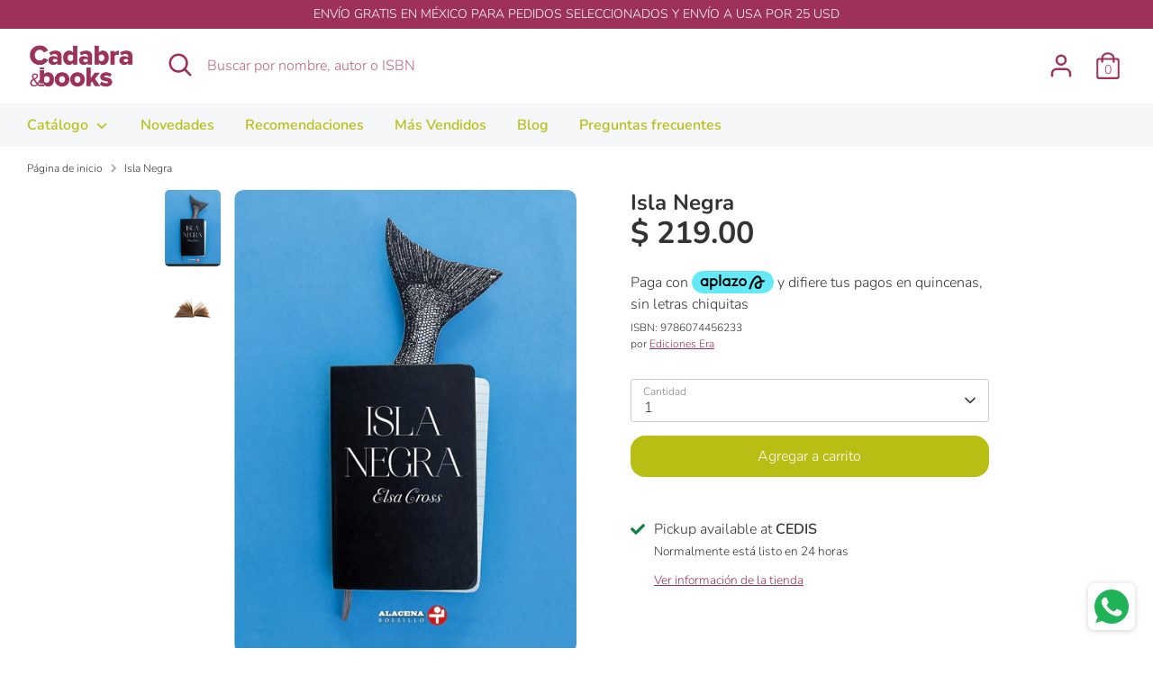

--- FILE ---
content_type: text/html; charset=utf-8
request_url: https://cadabrabooks.com/products/isla-negra
body_size: 28156
content:
<!doctype html>
<html class="no-js supports-no-cookies" lang="es-MX">
<head>
  <!-- Boost 3.1.0 -->
  <meta charset="utf-8" />
<meta name="viewport" content="width=device-width,initial-scale=1.0" />
<meta http-equiv="X-UA-Compatible" content="IE=edge">

<link rel="preconnect" href="https://cdn.shopify.com" crossorigin>
<link rel="preconnect" href="https://fonts.shopify.com" crossorigin>
<link rel="preconnect" href="https://monorail-edge.shopifysvc.com"><link rel="preload" as="font" href="//cadabrabooks.com/cdn/fonts/nunito/nunito_n3.c1d7c2242f5519d084eafc479d7cc132bcc8c480.woff2" type="font/woff2" crossorigin><link rel="preload" as="font" href="//cadabrabooks.com/cdn/fonts/nunito/nunito_n4.fc49103dc396b42cae9460289072d384b6c6eb63.woff2" type="font/woff2" crossorigin><link rel="preload" as="font" href="//cadabrabooks.com/cdn/fonts/nunito/nunito_i3.11db3ddffd5485d801b7a5d8a24c3b0e446751f1.woff2" type="font/woff2" crossorigin><link rel="preload" as="font" href="//cadabrabooks.com/cdn/fonts/nunito/nunito_i4.fd53bf99043ab6c570187ed42d1b49192135de96.woff2" type="font/woff2" crossorigin><link rel="preload" as="font" href="//cadabrabooks.com/cdn/fonts/nunito/nunito_n6.1a6c50dce2e2b3b0d31e02dbd9146b5064bea503.woff2" type="font/woff2" crossorigin><link rel="preload" as="font" href="//cadabrabooks.com/cdn/fonts/nunito/nunito_n7.37cf9b8cf43b3322f7e6e13ad2aad62ab5dc9109.woff2" type="font/woff2" crossorigin><link rel="preload" as="font" href="//cadabrabooks.com/cdn/fonts/nunito/nunito_n6.1a6c50dce2e2b3b0d31e02dbd9146b5064bea503.woff2" type="font/woff2" crossorigin><link rel="preload" href="//cadabrabooks.com/cdn/shop/t/13/assets/vendor.min.js?v=67207134794593361361654708021" as="script">
<link rel="preload" href="//cadabrabooks.com/cdn/shop/t/13/assets/theme.js?v=40068022709999437331654708021" as="script"><link rel="canonical" href="https://cadabrabooks.com/products/isla-negra" /><link rel="shortcut icon" href="//cadabrabooks.com/cdn/shop/files/cadabra_books_cb_t_c7dc31a4-3f17-4ba7-a5e5-6f9772dbd59a.png?v=1659108724" type="image/png" /><meta name="description" content="Enlazados por un tono, un ritmo, una visión, estos poemas abrigan toda suerte de objetos, a la manera de Isla Negra, la casa de Pablo Neruda en Valparaíso: hablan de esa misma casa de Neruda, igual que de María Sabina; describen esculturas de la Grecia ar">

  
  <title>
    Isla Negra
    
    
    
      &ndash; Cadabra &amp; Books
    
  </title>

  <meta property="og:site_name" content="Cadabra &amp; Books">
<meta property="og:url" content="https://cadabrabooks.com/products/isla-negra">
<meta property="og:title" content="Isla Negra">
<meta property="og:type" content="product">
<meta property="og:description" content="Enlazados por un tono, un ritmo, una visión, estos poemas abrigan toda suerte de objetos, a la manera de Isla Negra, la casa de Pablo Neruda en Valparaíso: hablan de esa misma casa de Neruda, igual que de María Sabina; describen esculturas de la Grecia ar"><meta property="og:image" content="http://cadabrabooks.com/cdn/shop/files/1c2a8c4e-5d39-4089-bd08-eed76d18675a_1200x1200.jpg?v=1701715093">
  <meta property="og:image:secure_url" content="https://cadabrabooks.com/cdn/shop/files/1c2a8c4e-5d39-4089-bd08-eed76d18675a_1200x1200.jpg?v=1701715093">
  <meta property="og:image:width" content="1106">
  <meta property="og:image:height" content="1500"><meta property="og:price:amount" content="219.00">
  <meta property="og:price:currency" content="MXN"><meta name="twitter:card" content="summary_large_image">
<meta name="twitter:title" content="Isla Negra">
<meta name="twitter:description" content="Enlazados por un tono, un ritmo, una visión, estos poemas abrigan toda suerte de objetos, a la manera de Isla Negra, la casa de Pablo Neruda en Valparaíso: hablan de esa misma casa de Neruda, igual que de María Sabina; describen esculturas de la Grecia ar">


  <link href="//cadabrabooks.com/cdn/shop/t/13/assets/styles.css?v=142634816258272613881762192937" rel="stylesheet" type="text/css" media="all" />

  <script>
    document.documentElement.className = document.documentElement.className.replace('no-js', 'js');
    window.theme = window.theme || {};
    window.slate = window.slate || {};
    theme.moneyFormatWithCodeForProductsPreference = "$ {{amount}}";
    theme.moneyFormatWithCodeForCartPreference = "$ {{amount}}";
    theme.moneyFormat = "$ {{amount}}";
    theme.strings = {
      addToCart: "Agregar a carrito",
      unavailable: "No disponible",
      addressError: "Error al buscar esa dirección",
      addressNoResults: "Dirección sin resultados",
      addressQueryLimit: "",
      authError: "",
      addingToCart: "Agregar a carrito",
      addedToCart: "Agregado",
      addedToCartPopupTitle: "Agregado:",
      addedToCartPopupItems: "Elementos",
      addedToCartPopupSubtotal: "Subtotal",
      addedToCartPopupGoToCart: "Terminar compra",
      cartTermsNotChecked: "Estoy de acuerdo en los términos y condiciones",
      searchLoading: "Cargando...",
      searchMoreResults: "Ver todos los resultados",
      searchNoResults: "No hay resultados",
      priceFrom: "De",
      quantityTooHigh: "Solo puedes tener [[ quantity ]] en tu carrito",
      onSale: "Oferta",
      soldOut: "Agotado",
      in_stock: "En stock",
      low_stock: "Pocas existencias ",
      only_x_left: " [[ quantity ]] en stock",
      single_unit_available: "1 disponible",
      x_units_available: "[[ quantity ]] en stock",
      unitPriceSeparator: "\/",
      close: "Cerrado",
      cart_shipping_calculator_hide_calculator: "Ocultar calculadora de envío",
      cart_shipping_calculator_title: "Obtener estimaciones de envío",
      cart_general_hide_note: "Ocultar nota",
      cart_general_show_note: "Agregar nota para el vendedor",
      previous: "Previo",
      next: "Siguiente"
    };
    theme.routes = {
      account_login_url: '/account/login',
      account_register_url: '/account/register',
      account_addresses_url: '/account/addresses',
      search_url: '/search',
      cart_url: '/cart',
      cart_add_url: '/cart/add',
      cart_change_url: '/cart/change',
      product_recommendations_url: '/recommendations/products'
    };
    theme.settings = {
      dynamicQtyOpts: true,
      saleLabelEnabled: true,
      soldLabelEnabled: true
    };
  </script><script>window.performance && window.performance.mark && window.performance.mark('shopify.content_for_header.start');</script><meta name="google-site-verification" content="uq58eSQsDdj8Irh-qvCw2vIQgvbLdgTNEsysvQj8zTU">
<meta name="google-site-verification" content="qn5F_NfB4e34Co2_HhqQP2SYCNggYE-2wnMS2oUrIpo">
<meta name="google-site-verification" content="ODY58C2yNemWuOU-tXV1TjB3-UgC-6YgNdxykNs5djA">
<meta id="shopify-digital-wallet" name="shopify-digital-wallet" content="/23219467/digital_wallets/dialog">
<meta name="shopify-checkout-api-token" content="ef277472ad356a11693b0205cea417a1">
<meta id="in-context-paypal-metadata" data-shop-id="23219467" data-venmo-supported="false" data-environment="production" data-locale="en_US" data-paypal-v4="true" data-currency="MXN">
<link rel="alternate" hreflang="x-default" href="https://cadabrabooks.com/products/isla-negra">
<link rel="alternate" hreflang="es" href="https://cadabrabooks.com/products/isla-negra">
<link rel="alternate" hreflang="es-US" href="https://cadabrabooks.com/es-us/products/isla-negra">
<link rel="alternate" type="application/json+oembed" href="https://cadabrabooks.com/products/isla-negra.oembed">
<script async="async" src="/checkouts/internal/preloads.js?locale=es-MX"></script>
<script id="shopify-features" type="application/json">{"accessToken":"ef277472ad356a11693b0205cea417a1","betas":["rich-media-storefront-analytics"],"domain":"cadabrabooks.com","predictiveSearch":true,"shopId":23219467,"locale":"es"}</script>
<script>var Shopify = Shopify || {};
Shopify.shop = "editorial-neisa.myshopify.com";
Shopify.locale = "es-MX";
Shopify.currency = {"active":"MXN","rate":"1.0"};
Shopify.country = "MX";
Shopify.theme = {"name":"Boost","id":123647197227,"schema_name":"Boost","schema_version":"3.1.0","theme_store_id":863,"role":"main"};
Shopify.theme.handle = "null";
Shopify.theme.style = {"id":null,"handle":null};
Shopify.cdnHost = "cadabrabooks.com/cdn";
Shopify.routes = Shopify.routes || {};
Shopify.routes.root = "/";</script>
<script type="module">!function(o){(o.Shopify=o.Shopify||{}).modules=!0}(window);</script>
<script>!function(o){function n(){var o=[];function n(){o.push(Array.prototype.slice.apply(arguments))}return n.q=o,n}var t=o.Shopify=o.Shopify||{};t.loadFeatures=n(),t.autoloadFeatures=n()}(window);</script>
<script id="shop-js-analytics" type="application/json">{"pageType":"product"}</script>
<script defer="defer" async type="module" src="//cadabrabooks.com/cdn/shopifycloud/shop-js/modules/v2/client.init-shop-cart-sync_-aut3ZVe.es.esm.js"></script>
<script defer="defer" async type="module" src="//cadabrabooks.com/cdn/shopifycloud/shop-js/modules/v2/chunk.common_jR-HGkUL.esm.js"></script>
<script type="module">
  await import("//cadabrabooks.com/cdn/shopifycloud/shop-js/modules/v2/client.init-shop-cart-sync_-aut3ZVe.es.esm.js");
await import("//cadabrabooks.com/cdn/shopifycloud/shop-js/modules/v2/chunk.common_jR-HGkUL.esm.js");

  window.Shopify.SignInWithShop?.initShopCartSync?.({"fedCMEnabled":true,"windoidEnabled":true});

</script>
<script>(function() {
  var isLoaded = false;
  function asyncLoad() {
    if (isLoaded) return;
    isLoaded = true;
    var urls = ["https:\/\/cdn.shopify.com\/s\/files\/1\/2321\/9467\/t\/3\/assets\/globo.formbuilder.init.js?v=1648535304\u0026shop=editorial-neisa.myshopify.com","https:\/\/cdn1.stamped.io\/files\/widget.min.js?shop=editorial-neisa.myshopify.com","https:\/\/whatschat.shopiapps.in\/script\/sp-whatsapp-app.js?version=1.0\u0026shop=editorial-neisa.myshopify.com","https:\/\/gc.shopkeepertools.com\/skt_brandedgc_start.js?shop=editorial-neisa.myshopify.com","https:\/\/a.mailmunch.co\/widgets\/site-548390-bc55dfac5710504e2e219732c27bd4d45fb76665.js?shop=editorial-neisa.myshopify.com","https:\/\/deliverytimer.herokuapp.com\/deliverrytimer.js?shop=editorial-neisa.myshopify.com","\/\/backinstock.useamp.com\/widget\/58584_1767158427.js?category=bis\u0026v=6\u0026shop=editorial-neisa.myshopify.com"];
    for (var i = 0; i < urls.length; i++) {
      var s = document.createElement('script');
      s.type = 'text/javascript';
      s.async = true;
      s.src = urls[i];
      var x = document.getElementsByTagName('script')[0];
      x.parentNode.insertBefore(s, x);
    }
  };
  if(window.attachEvent) {
    window.attachEvent('onload', asyncLoad);
  } else {
    window.addEventListener('load', asyncLoad, false);
  }
})();</script>
<script id="__st">var __st={"a":23219467,"offset":-21600,"reqid":"af36e57e-f488-4687-8fde-319f4fbc0082-1769018861","pageurl":"cadabrabooks.com\/products\/isla-negra","u":"cbc454253e3d","p":"product","rtyp":"product","rid":7165699948587};</script>
<script>window.ShopifyPaypalV4VisibilityTracking = true;</script>
<script id="captcha-bootstrap">!function(){'use strict';const t='contact',e='account',n='new_comment',o=[[t,t],['blogs',n],['comments',n],[t,'customer']],c=[[e,'customer_login'],[e,'guest_login'],[e,'recover_customer_password'],[e,'create_customer']],r=t=>t.map((([t,e])=>`form[action*='/${t}']:not([data-nocaptcha='true']) input[name='form_type'][value='${e}']`)).join(','),a=t=>()=>t?[...document.querySelectorAll(t)].map((t=>t.form)):[];function s(){const t=[...o],e=r(t);return a(e)}const i='password',u='form_key',d=['recaptcha-v3-token','g-recaptcha-response','h-captcha-response',i],f=()=>{try{return window.sessionStorage}catch{return}},m='__shopify_v',_=t=>t.elements[u];function p(t,e,n=!1){try{const o=window.sessionStorage,c=JSON.parse(o.getItem(e)),{data:r}=function(t){const{data:e,action:n}=t;return t[m]||n?{data:e,action:n}:{data:t,action:n}}(c);for(const[e,n]of Object.entries(r))t.elements[e]&&(t.elements[e].value=n);n&&o.removeItem(e)}catch(o){console.error('form repopulation failed',{error:o})}}const l='form_type',E='cptcha';function T(t){t.dataset[E]=!0}const w=window,h=w.document,L='Shopify',v='ce_forms',y='captcha';let A=!1;((t,e)=>{const n=(g='f06e6c50-85a8-45c8-87d0-21a2b65856fe',I='https://cdn.shopify.com/shopifycloud/storefront-forms-hcaptcha/ce_storefront_forms_captcha_hcaptcha.v1.5.2.iife.js',D={infoText:'Protegido por hCaptcha',privacyText:'Privacidad',termsText:'Términos'},(t,e,n)=>{const o=w[L][v],c=o.bindForm;if(c)return c(t,g,e,D).then(n);var r;o.q.push([[t,g,e,D],n]),r=I,A||(h.body.append(Object.assign(h.createElement('script'),{id:'captcha-provider',async:!0,src:r})),A=!0)});var g,I,D;w[L]=w[L]||{},w[L][v]=w[L][v]||{},w[L][v].q=[],w[L][y]=w[L][y]||{},w[L][y].protect=function(t,e){n(t,void 0,e),T(t)},Object.freeze(w[L][y]),function(t,e,n,w,h,L){const[v,y,A,g]=function(t,e,n){const i=e?o:[],u=t?c:[],d=[...i,...u],f=r(d),m=r(i),_=r(d.filter((([t,e])=>n.includes(e))));return[a(f),a(m),a(_),s()]}(w,h,L),I=t=>{const e=t.target;return e instanceof HTMLFormElement?e:e&&e.form},D=t=>v().includes(t);t.addEventListener('submit',(t=>{const e=I(t);if(!e)return;const n=D(e)&&!e.dataset.hcaptchaBound&&!e.dataset.recaptchaBound,o=_(e),c=g().includes(e)&&(!o||!o.value);(n||c)&&t.preventDefault(),c&&!n&&(function(t){try{if(!f())return;!function(t){const e=f();if(!e)return;const n=_(t);if(!n)return;const o=n.value;o&&e.removeItem(o)}(t);const e=Array.from(Array(32),(()=>Math.random().toString(36)[2])).join('');!function(t,e){_(t)||t.append(Object.assign(document.createElement('input'),{type:'hidden',name:u})),t.elements[u].value=e}(t,e),function(t,e){const n=f();if(!n)return;const o=[...t.querySelectorAll(`input[type='${i}']`)].map((({name:t})=>t)),c=[...d,...o],r={};for(const[a,s]of new FormData(t).entries())c.includes(a)||(r[a]=s);n.setItem(e,JSON.stringify({[m]:1,action:t.action,data:r}))}(t,e)}catch(e){console.error('failed to persist form',e)}}(e),e.submit())}));const S=(t,e)=>{t&&!t.dataset[E]&&(n(t,e.some((e=>e===t))),T(t))};for(const o of['focusin','change'])t.addEventListener(o,(t=>{const e=I(t);D(e)&&S(e,y())}));const B=e.get('form_key'),M=e.get(l),P=B&&M;t.addEventListener('DOMContentLoaded',(()=>{const t=y();if(P)for(const e of t)e.elements[l].value===M&&p(e,B);[...new Set([...A(),...v().filter((t=>'true'===t.dataset.shopifyCaptcha))])].forEach((e=>S(e,t)))}))}(h,new URLSearchParams(w.location.search),n,t,e,['guest_login'])})(!0,!0)}();</script>
<script integrity="sha256-4kQ18oKyAcykRKYeNunJcIwy7WH5gtpwJnB7kiuLZ1E=" data-source-attribution="shopify.loadfeatures" defer="defer" src="//cadabrabooks.com/cdn/shopifycloud/storefront/assets/storefront/load_feature-a0a9edcb.js" crossorigin="anonymous"></script>
<script data-source-attribution="shopify.dynamic_checkout.dynamic.init">var Shopify=Shopify||{};Shopify.PaymentButton=Shopify.PaymentButton||{isStorefrontPortableWallets:!0,init:function(){window.Shopify.PaymentButton.init=function(){};var t=document.createElement("script");t.src="https://cadabrabooks.com/cdn/shopifycloud/portable-wallets/latest/portable-wallets.es.js",t.type="module",document.head.appendChild(t)}};
</script>
<script data-source-attribution="shopify.dynamic_checkout.buyer_consent">
  function portableWalletsHideBuyerConsent(e){var t=document.getElementById("shopify-buyer-consent"),n=document.getElementById("shopify-subscription-policy-button");t&&n&&(t.classList.add("hidden"),t.setAttribute("aria-hidden","true"),n.removeEventListener("click",e))}function portableWalletsShowBuyerConsent(e){var t=document.getElementById("shopify-buyer-consent"),n=document.getElementById("shopify-subscription-policy-button");t&&n&&(t.classList.remove("hidden"),t.removeAttribute("aria-hidden"),n.addEventListener("click",e))}window.Shopify?.PaymentButton&&(window.Shopify.PaymentButton.hideBuyerConsent=portableWalletsHideBuyerConsent,window.Shopify.PaymentButton.showBuyerConsent=portableWalletsShowBuyerConsent);
</script>
<script data-source-attribution="shopify.dynamic_checkout.cart.bootstrap">document.addEventListener("DOMContentLoaded",(function(){function t(){return document.querySelector("shopify-accelerated-checkout-cart, shopify-accelerated-checkout")}if(t())Shopify.PaymentButton.init();else{new MutationObserver((function(e,n){t()&&(Shopify.PaymentButton.init(),n.disconnect())})).observe(document.body,{childList:!0,subtree:!0})}}));
</script>
<link id="shopify-accelerated-checkout-styles" rel="stylesheet" media="screen" href="https://cadabrabooks.com/cdn/shopifycloud/portable-wallets/latest/accelerated-checkout-backwards-compat.css" crossorigin="anonymous">
<style id="shopify-accelerated-checkout-cart">
        #shopify-buyer-consent {
  margin-top: 1em;
  display: inline-block;
  width: 100%;
}

#shopify-buyer-consent.hidden {
  display: none;
}

#shopify-subscription-policy-button {
  background: none;
  border: none;
  padding: 0;
  text-decoration: underline;
  font-size: inherit;
  cursor: pointer;
}

#shopify-subscription-policy-button::before {
  box-shadow: none;
}

      </style>

<script>window.performance && window.performance.mark && window.performance.mark('shopify.content_for_header.end');</script>
<!-- BEGIN app block: shopify://apps/powerful-form-builder/blocks/app-embed/e4bcb1eb-35b2-42e6-bc37-bfe0e1542c9d --><script type="text/javascript" hs-ignore data-cookieconsent="ignore">
  var Globo = Globo || {};
  var globoFormbuilderRecaptchaInit = function(){};
  var globoFormbuilderHcaptchaInit = function(){};
  window.Globo.FormBuilder = window.Globo.FormBuilder || {};
  window.Globo.FormBuilder.shop = {"configuration":{"money_format":"$ {{amount}}"},"pricing":{"features":{"bulkOrderForm":false,"cartForm":false,"fileUpload":false,"removeCopyright":false}},"settings":{"copyright":"Powered by <a href=\"https://globosoftware.net\" target=\"_blank\">Globo</a> <a href=\"https://apps.shopify.com/form-builder-contact-form\" target=\"_blank\">Contact Form</a>","hideWaterMark":false,"reCaptcha":{"recaptchaType":"v2","siteKey":false,"languageCode":"en"},"scrollTop":false},"encryption_form_id":0,"url":"https://form.globosoftware.net/"};

  if(window.Globo.FormBuilder.shop.settings.customCssEnabled && window.Globo.FormBuilder.shop.settings.customCssCode){
    const customStyle = document.createElement('style');
    customStyle.type = 'text/css';
    customStyle.innerHTML = window.Globo.FormBuilder.shop.settings.customCssCode;
    document.head.appendChild(customStyle);
  }

  window.Globo.FormBuilder.forms = [];
    
      
      
      
      window.Globo.FormBuilder.forms[52543] = {"52543":{"header":{"active":false,"title":"Contact us","description":"Leave your message and we'll get back to you shortly."},"elements":[{"default":"groupV1","description":"","elements":[{"id":"name","type":"name","label":"Nombre","placeholder":"","required":true,"columnWidth":100,"parentId":23061},{"id":"email","type":"email","label":"Email","placeholder":"","required":true,"columnWidth":100,"parentId":23061},{"id":"unique_text","type":"text","label":"RFC","placeholder":"","required":false,"columnWidth":100,"parentId":23061},{"id":"unique_text_1","type":"text","label":"Calle, Num, Colonia, Municipio, Estado","placeholder":"","required":false,"columnWidth":100,"parentId":23061},{"id":"unique_text_3","type":"text","label":"CP","placeholder":"","required":false,"columnWidth":100,"parentId":23061},{"id":"unique_text_2","type":"text","label":"NUMERO DE PEDIDO","placeholder":"","required":false,"columnWidth":100,"parentId":23061}],"id":"group-23061","label":"Basic info","type":"groupV1","columnWidth":50,"gid":23061},{"default":"groupV1","description":"","elements":[],"id":"group-23068","label":"Basic info","type":"groupV1","columnWidth":50,"gid":23068}],"add-elements":null,"footer":{"description":"","previousText":"Previous","nextText":"Next","submitText":"Enviar","submitFullWidth":false,"submitAlignment":"left"},"mail":{"admin":{"email":"mapavonv@neisa.com.mx,ventas@neisa.com.mx,factura@neisa.com.mx,carlos@neisa.com.mx","enableDynamicEmail":false,"dynamicEmailId":"","subject":"Facturación Cadabra \u0026 Books","content":"\u003ctable style=\"width: 100%;\"\u003e\r\n\u003ctbody\u003e\r\n\u003ctr\u003e\r\n\u003ctd class=\"logo\" style=\"border-bottom: 4px solid #333333; padding: 7px 0;\" colspan=\"2\" align=\"center\"\u003eNEISA FACTURACION\u003c\/td\u003e\r\n\u003c\/tr\u003e\r\n\u003ctr\u003e\r\n\u003ctd class=\"space_footer\" style=\"padding: 0;\" colspan=\"2\"\u003e\u0026nbsp;\u003c\/td\u003e\r\n\u003c\/tr\u003e\r\n\u003ctr style=\"background: #fcfcfc;\"\u003e\r\n\u003ctd style=\"width: 40%; padding: 0;\"\u003e\u003cstrong\u003eNOMBRE:\u003c\/strong\u003e\u003c\/td\u003e\r\n\u003ctd style=\"width: 60%; padding: 0;\"\u003e\r\n\u003ctable class=\"list-variable table table-hover\"\u003e\r\n\u003ctbody\u003e\r\n\u003ctr\u003e\r\n\u003ctd class=\"varriable\"\u003e{{name}}\u003c\/td\u003e\r\n\u003c\/tr\u003e\r\n\u003c\/tbody\u003e\r\n\u003c\/table\u003e\r\n\u003c\/td\u003e\r\n\u003c\/tr\u003e\r\n\u003ctr style=\"background: #fcfcfc;\"\u003e\r\n\u003ctd style=\"width: 40%; padding: 0;\"\u003e\u003cstrong\u003eEMAIL:\u003c\/strong\u003e\u003c\/td\u003e\r\n\u003ctd style=\"width: 60%; padding: 0;\"\u003e\r\n\u003ctable class=\"list-variable table table-hover\"\u003e\r\n\u003ctbody\u003e\r\n\u003ctr\u003e\r\n\u003ctd class=\"varriable\"\u003e{{email}}\u003c\/td\u003e\r\n\u003c\/tr\u003e\r\n\u003c\/tbody\u003e\r\n\u003c\/table\u003e\r\n\u003c\/td\u003e\r\n\u003c\/tr\u003e\r\n\u003ctr style=\"background: #fcfcfc;\"\u003e\r\n\u003ctd style=\"width: 40%; padding: 0;\"\u003e\u003cstrong\u003eRFC:\u003c\/strong\u003e\u003c\/td\u003e\r\n\u003ctd style=\"width: 60%; padding: 0;\"\u003e\r\n\u003ctable class=\"list-variable table table-hover\"\u003e\r\n\u003ctbody\u003e\r\n\u003ctr\u003e\r\n\u003ctd class=\"varriable\"\u003e{{unique_text}}\u003c\/td\u003e\r\n\u003c\/tr\u003e\r\n\u003c\/tbody\u003e\r\n\u003c\/table\u003e\r\n\u003c\/td\u003e\r\n\u003c\/tr\u003e\r\n\u003ctr style=\"background: #fcfcfc;\"\u003e\r\n\u003ctd style=\"width: 40%; padding: 0;\"\u003e\u003cstrong\u003eDIRECCI\u0026Oacute;N:\u003c\/strong\u003e\u003c\/td\u003e\r\n\u003ctd style=\"width: 60%; padding: 0;\"\u003e\r\n\u003ctable class=\"list-variable table table-hover\"\u003e\r\n\u003ctbody\u003e\r\n\u003ctr\u003e\r\n\u003ctd class=\"varriable\"\u003e{{unique_text_1}}\u003c\/td\u003e\r\n\u003c\/tr\u003e\r\n\u003c\/tbody\u003e\r\n\u003c\/table\u003e\r\n\u003c\/td\u003e\r\n\u003c\/tr\u003e\r\n\u003ctr style=\"background: #fcfcfc;\"\u003e\r\n\u003ctd style=\"width: 40%; padding: 0;\"\u003e\u003cstrong\u003eCP:\u003c\/strong\u003e\u003c\/td\u003e\r\n\u003ctd style=\"width: 60%; padding: 0;\"\u003e\r\n\u003ctable class=\"list-variable table table-hover\"\u003e\r\n\u003ctbody\u003e\r\n\u003ctr\u003e\r\n\u003ctd class=\"varriable\"\u003e{{unique_text_3}}\u003c\/td\u003e\r\n\u003c\/tr\u003e\r\n\u003c\/tbody\u003e\r\n\u003c\/table\u003e\r\n\u003c\/td\u003e\r\n\u003c\/tr\u003e\r\n\u003ctr style=\"background: #fcfcfc;\"\u003e\r\n\u003ctd style=\"width: 40%; padding: 0;\"\u003e\u003cstrong\u003eORDEN:\u003c\/strong\u003e\u003c\/td\u003e\r\n\u003ctd style=\"width: 60%; padding: 0;\"\u003e\r\n\u003ctable class=\"list-variable table table-hover\"\u003e\r\n\u003ctbody\u003e\r\n\u003ctr\u003e\r\n\u003ctd class=\"varriable\"\u003e{{unique_text_2}}\u003c\/td\u003e\r\n\u003c\/tr\u003e\r\n\u003c\/tbody\u003e\r\n\u003c\/table\u003e\r\n\u003c\/td\u003e\r\n\u003c\/tr\u003e\r\n\u003ctr\u003e\r\n\u003ctd class=\"space_footer\" style=\"padding: 0;\" colspan=\"2\"\u003e\u0026nbsp;\u003c\/td\u003e\r\n\u003c\/tr\u003e\r\n\u003ctr\u003e\r\n\u003ctd style=\"border-top: 4px solid #333333; text-align: center;\" colspan=\"2\"\u003e\u0026nbsp;\u003c\/td\u003e\r\n\u003c\/tr\u003e\r\n\u003c\/tbody\u003e\r\n\u003c\/table\u003e","islimitWidth":false,"maxWidth":"1200","useCustomSMTP":false,"smtp":"","port":"465","encryption":"ssl","username":"","password":"","enableAlias":false,"alias":"","enableFromName":false,"fromName":"","enableReplyTo":false,"replyTo":""},"customer":{"enable":false,"emailType":"elementEmail","emailId":"mariacabrer@hotmail.com","subject":"Thanks for submitting","content":"\u003cp\u003e\u0026nbsp;\u003c\/p\u003e\r\n\u003ctable style=\"width: 100%;\"\u003e\r\n\u003ctbody\u003e\r\n\u003ctr\u003e\r\n\u003ctd class=\"logo\" style=\"border-bottom: 4px solid #333333; padding: 7px 0;\" colspan=\"2\" align=\"center\"\u003e\u0026nbsp;\u003c\/td\u003e\r\n\u003c\/tr\u003e\r\n\u003ctr\u003e\r\n\u003ctd class=\"space_footer\" style=\"padding: 0!important;\" colspan=\"2\"\u003e\u0026nbsp;\u003c\/td\u003e\r\n\u003c\/tr\u003e\r\n\u003ctr\u003e\r\n\u003ctd colspan=\"2\"\u003e\r\n\u003ch3\u003eThank you for your request!\u003c\/h3\u003e\r\n\u003cp\u003eWe appreciate that you've taken the time to write us. We'll get back to you very soon. Please come back and see us often.\u003c\/p\u003e\r\n\u003c\/td\u003e\r\n\u003c\/tr\u003e\r\n\u003ctr\u003e\r\n\u003ctd class=\"space_footer\" style=\"padding: 0!important;\" colspan=\"2\"\u003e\u0026nbsp;\u003c\/td\u003e\r\n\u003c\/tr\u003e\r\n\u003ctr\u003e\r\n\u003ctd style=\"border-top: 4px solid #333333; text-align: center;\" colspan=\"2\"\u003e\u003ca title=\"Demo globo app\"\u003eDemo globo app\u003c\/a\u003e\u003c\/td\u003e\r\n\u003c\/tr\u003e\r\n\u003c\/tbody\u003e\r\n\u003c\/table\u003e","islimitWidth":false,"maxWidth":"1200"}},"appearance":{"layout":"default","width":1200,"style":"classic","mainColor":"#EB1256","headingColor":"#000","labelColor":"#000","descriptionColor":"#6c757d","optionColor":"#000","background":"none","backgroundColor":"#FFF","backgroundImage":"","backgroundImageAlignment":"middle","floatingIcon":"\u003csvg aria-hidden=\"true\" focusable=\"false\" data-prefix=\"far\" data-icon=\"envelope\" class=\"svg-inline--fa fa-envelope fa-w-16\" role=\"img\" xmlns=\"http:\/\/www.w3.org\/2000\/svg\" viewBox=\"0 0 512 512\"\u003e\u003cpath fill=\"currentColor\" d=\"M464 64H48C21.49 64 0 85.49 0 112v288c0 26.51 21.49 48 48 48h416c26.51 0 48-21.49 48-48V112c0-26.51-21.49-48-48-48zm0 48v40.805c-22.422 18.259-58.168 46.651-134.587 106.49-16.841 13.247-50.201 45.072-73.413 44.701-23.208.375-56.579-31.459-73.413-44.701C106.18 199.465 70.425 171.067 48 152.805V112h416zM48 400V214.398c22.914 18.251 55.409 43.862 104.938 82.646 21.857 17.205 60.134 55.186 103.062 54.955 42.717.231 80.509-37.199 103.053-54.947 49.528-38.783 82.032-64.401 104.947-82.653V400H48z\"\u003e\u003c\/path\u003e\u003c\/svg\u003e","floatingText":"","displayOnAllPage":false,"position":"bottom right"},"reCaptcha":{"enable":false},"errorMessage":{"required":"Required","invalid":"Invalid","invalidName":"Invalid name","invalidEmail":"Invalid email","invalidURL":"Invalid url","invalidPhone":"Invalid phone","invalidNumber":"Invalid number","invalidPassword":"Invalid password","confirmPasswordNotMatch":"Confirmed password doesn't match","customerAlreadyExists":"Customer already exists","fileSizeLimit":"File size limit","fileNotAllowed":"File not allowed","requiredCaptcha":"Required captcha","otherError":"Something went wrong, please try again"},"afterSubmit":{"action":"hideForm","message":"INFORMACIÓN ENVIADA CON ÉXITO!","redirectUrl":""},"integration":{"shopify":{"createAccount":false,"ifExist":"returnError","sendEmailInvite":false,"acceptsMarketing":false,"integrationElements":[]},"mailChimp":{"loading":"","enable":false,"list":false,"integrationElements":[]},"klaviyo":{"loading":"","enable":false,"list":false,"integrationElements":[]},"zapier":{"enable":false,"webhookUrl":""}},"v2_id":52543}}[52543];
      
    
  
  window.Globo.FormBuilder.url = window.Globo.FormBuilder.shop.url;
  window.Globo.FormBuilder.CDN_URL = window.Globo.FormBuilder.shop.CDN_URL ?? window.Globo.FormBuilder.shop.url;
  window.Globo.FormBuilder.themeOs20 = true;
  window.Globo.FormBuilder.searchProductByJson = true;
  
  
  window.Globo.FormBuilder.__webpack_public_path_2__ = "https://cdn.shopify.com/extensions/019bde9b-ec85-74c8-a198-8278afe00c90/powerful-form-builder-274/assets/";Globo.FormBuilder.page = {
    href : window.location.href,
    type: "product"
  };
  Globo.FormBuilder.page.title = document.title

  
    Globo.FormBuilder.product= {
      title : 'Isla Negra',
      type : '',
      vendor : 'Ediciones Era',
      url : window.location.href
    }
  
  if(window.AVADA_SPEED_WHITELIST){
    const pfbs_w = new RegExp("powerful-form-builder", 'i')
    if(Array.isArray(window.AVADA_SPEED_WHITELIST)){
      window.AVADA_SPEED_WHITELIST.push(pfbs_w)
    }else{
      window.AVADA_SPEED_WHITELIST = [pfbs_w]
    }
  }

  Globo.FormBuilder.shop.configuration = Globo.FormBuilder.shop.configuration || {};
  Globo.FormBuilder.shop.configuration.money_format = "$ {{amount}}";
</script>
<script src="https://cdn.shopify.com/extensions/019bde9b-ec85-74c8-a198-8278afe00c90/powerful-form-builder-274/assets/globo.formbuilder.index.js" defer="defer" data-cookieconsent="ignore"></script>




<!-- END app block --><!-- BEGIN app block: shopify://apps/frequently-bought/blocks/app-embed-block/b1a8cbea-c844-4842-9529-7c62dbab1b1f --><script>
    window.codeblackbelt = window.codeblackbelt || {};
    window.codeblackbelt.shop = window.codeblackbelt.shop || 'editorial-neisa.myshopify.com';
    
        window.codeblackbelt.productId = 7165699948587;</script><script src="//cdn.codeblackbelt.com/widgets/frequently-bought-together/main.min.js?version=2026012112-0600" async></script>
 <!-- END app block --><!-- BEGIN app block: shopify://apps/klaviyo-email-marketing-sms/blocks/klaviyo-onsite-embed/2632fe16-c075-4321-a88b-50b567f42507 -->












  <script async src="https://static.klaviyo.com/onsite/js/XEEPyP/klaviyo.js?company_id=XEEPyP"></script>
  <script>!function(){if(!window.klaviyo){window._klOnsite=window._klOnsite||[];try{window.klaviyo=new Proxy({},{get:function(n,i){return"push"===i?function(){var n;(n=window._klOnsite).push.apply(n,arguments)}:function(){for(var n=arguments.length,o=new Array(n),w=0;w<n;w++)o[w]=arguments[w];var t="function"==typeof o[o.length-1]?o.pop():void 0,e=new Promise((function(n){window._klOnsite.push([i].concat(o,[function(i){t&&t(i),n(i)}]))}));return e}}})}catch(n){window.klaviyo=window.klaviyo||[],window.klaviyo.push=function(){var n;(n=window._klOnsite).push.apply(n,arguments)}}}}();</script>

  
    <script id="viewed_product">
      if (item == null) {
        var _learnq = _learnq || [];

        var MetafieldReviews = null
        var MetafieldYotpoRating = null
        var MetafieldYotpoCount = null
        var MetafieldLooxRating = null
        var MetafieldLooxCount = null
        var okendoProduct = null
        var okendoProductReviewCount = null
        var okendoProductReviewAverageValue = null
        try {
          // The following fields are used for Customer Hub recently viewed in order to add reviews.
          // This information is not part of __kla_viewed. Instead, it is part of __kla_viewed_reviewed_items
          MetafieldReviews = {};
          MetafieldYotpoRating = null
          MetafieldYotpoCount = null
          MetafieldLooxRating = null
          MetafieldLooxCount = null

          okendoProduct = null
          // If the okendo metafield is not legacy, it will error, which then requires the new json formatted data
          if (okendoProduct && 'error' in okendoProduct) {
            okendoProduct = null
          }
          okendoProductReviewCount = okendoProduct ? okendoProduct.reviewCount : null
          okendoProductReviewAverageValue = okendoProduct ? okendoProduct.reviewAverageValue : null
        } catch (error) {
          console.error('Error in Klaviyo onsite reviews tracking:', error);
        }

        var item = {
          Name: "Isla Negra",
          ProductID: 7165699948587,
          Categories: ["Bajo Demanda \u0026 Importación","CATÁLOGO COMPLETO","CATÁLOGO COMPLETO","Ediciones ERA","NOT LPU"],
          ImageURL: "https://cadabrabooks.com/cdn/shop/files/1c2a8c4e-5d39-4089-bd08-eed76d18675a_grande.jpg?v=1701715093",
          URL: "https://cadabrabooks.com/products/isla-negra",
          Brand: "Ediciones Era",
          Price: "$ 219.00",
          Value: "219.00",
          CompareAtPrice: "$ 0.00"
        };
        _learnq.push(['track', 'Viewed Product', item]);
        _learnq.push(['trackViewedItem', {
          Title: item.Name,
          ItemId: item.ProductID,
          Categories: item.Categories,
          ImageUrl: item.ImageURL,
          Url: item.URL,
          Metadata: {
            Brand: item.Brand,
            Price: item.Price,
            Value: item.Value,
            CompareAtPrice: item.CompareAtPrice
          },
          metafields:{
            reviews: MetafieldReviews,
            yotpo:{
              rating: MetafieldYotpoRating,
              count: MetafieldYotpoCount,
            },
            loox:{
              rating: MetafieldLooxRating,
              count: MetafieldLooxCount,
            },
            okendo: {
              rating: okendoProductReviewAverageValue,
              count: okendoProductReviewCount,
            }
          }
        }]);
      }
    </script>
  




  <script>
    window.klaviyoReviewsProductDesignMode = false
  </script>







<!-- END app block --><link href="https://monorail-edge.shopifysvc.com" rel="dns-prefetch">
<script>(function(){if ("sendBeacon" in navigator && "performance" in window) {try {var session_token_from_headers = performance.getEntriesByType('navigation')[0].serverTiming.find(x => x.name == '_s').description;} catch {var session_token_from_headers = undefined;}var session_cookie_matches = document.cookie.match(/_shopify_s=([^;]*)/);var session_token_from_cookie = session_cookie_matches && session_cookie_matches.length === 2 ? session_cookie_matches[1] : "";var session_token = session_token_from_headers || session_token_from_cookie || "";function handle_abandonment_event(e) {var entries = performance.getEntries().filter(function(entry) {return /monorail-edge.shopifysvc.com/.test(entry.name);});if (!window.abandonment_tracked && entries.length === 0) {window.abandonment_tracked = true;var currentMs = Date.now();var navigation_start = performance.timing.navigationStart;var payload = {shop_id: 23219467,url: window.location.href,navigation_start,duration: currentMs - navigation_start,session_token,page_type: "product"};window.navigator.sendBeacon("https://monorail-edge.shopifysvc.com/v1/produce", JSON.stringify({schema_id: "online_store_buyer_site_abandonment/1.1",payload: payload,metadata: {event_created_at_ms: currentMs,event_sent_at_ms: currentMs}}));}}window.addEventListener('pagehide', handle_abandonment_event);}}());</script>
<script id="web-pixels-manager-setup">(function e(e,d,r,n,o){if(void 0===o&&(o={}),!Boolean(null===(a=null===(i=window.Shopify)||void 0===i?void 0:i.analytics)||void 0===a?void 0:a.replayQueue)){var i,a;window.Shopify=window.Shopify||{};var t=window.Shopify;t.analytics=t.analytics||{};var s=t.analytics;s.replayQueue=[],s.publish=function(e,d,r){return s.replayQueue.push([e,d,r]),!0};try{self.performance.mark("wpm:start")}catch(e){}var l=function(){var e={modern:/Edge?\/(1{2}[4-9]|1[2-9]\d|[2-9]\d{2}|\d{4,})\.\d+(\.\d+|)|Firefox\/(1{2}[4-9]|1[2-9]\d|[2-9]\d{2}|\d{4,})\.\d+(\.\d+|)|Chrom(ium|e)\/(9{2}|\d{3,})\.\d+(\.\d+|)|(Maci|X1{2}).+ Version\/(15\.\d+|(1[6-9]|[2-9]\d|\d{3,})\.\d+)([,.]\d+|)( \(\w+\)|)( Mobile\/\w+|) Safari\/|Chrome.+OPR\/(9{2}|\d{3,})\.\d+\.\d+|(CPU[ +]OS|iPhone[ +]OS|CPU[ +]iPhone|CPU IPhone OS|CPU iPad OS)[ +]+(15[._]\d+|(1[6-9]|[2-9]\d|\d{3,})[._]\d+)([._]\d+|)|Android:?[ /-](13[3-9]|1[4-9]\d|[2-9]\d{2}|\d{4,})(\.\d+|)(\.\d+|)|Android.+Firefox\/(13[5-9]|1[4-9]\d|[2-9]\d{2}|\d{4,})\.\d+(\.\d+|)|Android.+Chrom(ium|e)\/(13[3-9]|1[4-9]\d|[2-9]\d{2}|\d{4,})\.\d+(\.\d+|)|SamsungBrowser\/([2-9]\d|\d{3,})\.\d+/,legacy:/Edge?\/(1[6-9]|[2-9]\d|\d{3,})\.\d+(\.\d+|)|Firefox\/(5[4-9]|[6-9]\d|\d{3,})\.\d+(\.\d+|)|Chrom(ium|e)\/(5[1-9]|[6-9]\d|\d{3,})\.\d+(\.\d+|)([\d.]+$|.*Safari\/(?![\d.]+ Edge\/[\d.]+$))|(Maci|X1{2}).+ Version\/(10\.\d+|(1[1-9]|[2-9]\d|\d{3,})\.\d+)([,.]\d+|)( \(\w+\)|)( Mobile\/\w+|) Safari\/|Chrome.+OPR\/(3[89]|[4-9]\d|\d{3,})\.\d+\.\d+|(CPU[ +]OS|iPhone[ +]OS|CPU[ +]iPhone|CPU IPhone OS|CPU iPad OS)[ +]+(10[._]\d+|(1[1-9]|[2-9]\d|\d{3,})[._]\d+)([._]\d+|)|Android:?[ /-](13[3-9]|1[4-9]\d|[2-9]\d{2}|\d{4,})(\.\d+|)(\.\d+|)|Mobile Safari.+OPR\/([89]\d|\d{3,})\.\d+\.\d+|Android.+Firefox\/(13[5-9]|1[4-9]\d|[2-9]\d{2}|\d{4,})\.\d+(\.\d+|)|Android.+Chrom(ium|e)\/(13[3-9]|1[4-9]\d|[2-9]\d{2}|\d{4,})\.\d+(\.\d+|)|Android.+(UC? ?Browser|UCWEB|U3)[ /]?(15\.([5-9]|\d{2,})|(1[6-9]|[2-9]\d|\d{3,})\.\d+)\.\d+|SamsungBrowser\/(5\.\d+|([6-9]|\d{2,})\.\d+)|Android.+MQ{2}Browser\/(14(\.(9|\d{2,})|)|(1[5-9]|[2-9]\d|\d{3,})(\.\d+|))(\.\d+|)|K[Aa][Ii]OS\/(3\.\d+|([4-9]|\d{2,})\.\d+)(\.\d+|)/},d=e.modern,r=e.legacy,n=navigator.userAgent;return n.match(d)?"modern":n.match(r)?"legacy":"unknown"}(),u="modern"===l?"modern":"legacy",c=(null!=n?n:{modern:"",legacy:""})[u],f=function(e){return[e.baseUrl,"/wpm","/b",e.hashVersion,"modern"===e.buildTarget?"m":"l",".js"].join("")}({baseUrl:d,hashVersion:r,buildTarget:u}),m=function(e){var d=e.version,r=e.bundleTarget,n=e.surface,o=e.pageUrl,i=e.monorailEndpoint;return{emit:function(e){var a=e.status,t=e.errorMsg,s=(new Date).getTime(),l=JSON.stringify({metadata:{event_sent_at_ms:s},events:[{schema_id:"web_pixels_manager_load/3.1",payload:{version:d,bundle_target:r,page_url:o,status:a,surface:n,error_msg:t},metadata:{event_created_at_ms:s}}]});if(!i)return console&&console.warn&&console.warn("[Web Pixels Manager] No Monorail endpoint provided, skipping logging."),!1;try{return self.navigator.sendBeacon.bind(self.navigator)(i,l)}catch(e){}var u=new XMLHttpRequest;try{return u.open("POST",i,!0),u.setRequestHeader("Content-Type","text/plain"),u.send(l),!0}catch(e){return console&&console.warn&&console.warn("[Web Pixels Manager] Got an unhandled error while logging to Monorail."),!1}}}}({version:r,bundleTarget:l,surface:e.surface,pageUrl:self.location.href,monorailEndpoint:e.monorailEndpoint});try{o.browserTarget=l,function(e){var d=e.src,r=e.async,n=void 0===r||r,o=e.onload,i=e.onerror,a=e.sri,t=e.scriptDataAttributes,s=void 0===t?{}:t,l=document.createElement("script"),u=document.querySelector("head"),c=document.querySelector("body");if(l.async=n,l.src=d,a&&(l.integrity=a,l.crossOrigin="anonymous"),s)for(var f in s)if(Object.prototype.hasOwnProperty.call(s,f))try{l.dataset[f]=s[f]}catch(e){}if(o&&l.addEventListener("load",o),i&&l.addEventListener("error",i),u)u.appendChild(l);else{if(!c)throw new Error("Did not find a head or body element to append the script");c.appendChild(l)}}({src:f,async:!0,onload:function(){if(!function(){var e,d;return Boolean(null===(d=null===(e=window.Shopify)||void 0===e?void 0:e.analytics)||void 0===d?void 0:d.initialized)}()){var d=window.webPixelsManager.init(e)||void 0;if(d){var r=window.Shopify.analytics;r.replayQueue.forEach((function(e){var r=e[0],n=e[1],o=e[2];d.publishCustomEvent(r,n,o)})),r.replayQueue=[],r.publish=d.publishCustomEvent,r.visitor=d.visitor,r.initialized=!0}}},onerror:function(){return m.emit({status:"failed",errorMsg:"".concat(f," has failed to load")})},sri:function(e){var d=/^sha384-[A-Za-z0-9+/=]+$/;return"string"==typeof e&&d.test(e)}(c)?c:"",scriptDataAttributes:o}),m.emit({status:"loading"})}catch(e){m.emit({status:"failed",errorMsg:(null==e?void 0:e.message)||"Unknown error"})}}})({shopId: 23219467,storefrontBaseUrl: "https://cadabrabooks.com",extensionsBaseUrl: "https://extensions.shopifycdn.com/cdn/shopifycloud/web-pixels-manager",monorailEndpoint: "https://monorail-edge.shopifysvc.com/unstable/produce_batch",surface: "storefront-renderer",enabledBetaFlags: ["2dca8a86"],webPixelsConfigList: [{"id":"437485611","configuration":"{\"pixelCode\":\"CI68V7JC77UBJAEBPM10\"}","eventPayloadVersion":"v1","runtimeContext":"STRICT","scriptVersion":"22e92c2ad45662f435e4801458fb78cc","type":"APP","apiClientId":4383523,"privacyPurposes":["ANALYTICS","MARKETING","SALE_OF_DATA"],"dataSharingAdjustments":{"protectedCustomerApprovalScopes":["read_customer_address","read_customer_email","read_customer_name","read_customer_personal_data","read_customer_phone"]}},{"id":"242122795","configuration":"{\"config\":\"{\\\"pixel_id\\\":\\\"G-L72Y016D54\\\",\\\"target_country\\\":\\\"MX\\\",\\\"gtag_events\\\":[{\\\"type\\\":\\\"begin_checkout\\\",\\\"action_label\\\":[\\\"G-L72Y016D54\\\",\\\"AW-800709926\\\/XRFNCIOTvIsBEKa65_0C\\\"]},{\\\"type\\\":\\\"search\\\",\\\"action_label\\\":[\\\"G-L72Y016D54\\\",\\\"AW-800709926\\\/7BsECIaTvIsBEKa65_0C\\\"]},{\\\"type\\\":\\\"view_item\\\",\\\"action_label\\\":[\\\"G-L72Y016D54\\\",\\\"AW-800709926\\\/tz4DCP2SvIsBEKa65_0C\\\",\\\"MC-G4GD47DBCZ\\\"]},{\\\"type\\\":\\\"purchase\\\",\\\"action_label\\\":[\\\"G-L72Y016D54\\\",\\\"AW-800709926\\\/oCC0CPqSvIsBEKa65_0C\\\",\\\"MC-G4GD47DBCZ\\\"]},{\\\"type\\\":\\\"page_view\\\",\\\"action_label\\\":[\\\"G-L72Y016D54\\\",\\\"AW-800709926\\\/lMmWCPeSvIsBEKa65_0C\\\",\\\"MC-G4GD47DBCZ\\\"]},{\\\"type\\\":\\\"add_payment_info\\\",\\\"action_label\\\":[\\\"G-L72Y016D54\\\",\\\"AW-800709926\\\/8ZUjCImTvIsBEKa65_0C\\\"]},{\\\"type\\\":\\\"add_to_cart\\\",\\\"action_label\\\":[\\\"G-L72Y016D54\\\",\\\"AW-800709926\\\/zcIJCICTvIsBEKa65_0C\\\"]}],\\\"enable_monitoring_mode\\\":false}\"}","eventPayloadVersion":"v1","runtimeContext":"OPEN","scriptVersion":"b2a88bafab3e21179ed38636efcd8a93","type":"APP","apiClientId":1780363,"privacyPurposes":[],"dataSharingAdjustments":{"protectedCustomerApprovalScopes":["read_customer_address","read_customer_email","read_customer_name","read_customer_personal_data","read_customer_phone"]}},{"id":"74809387","configuration":"{\"pixel_id\":\"519762235194376\",\"pixel_type\":\"facebook_pixel\",\"metaapp_system_user_token\":\"-\"}","eventPayloadVersion":"v1","runtimeContext":"OPEN","scriptVersion":"ca16bc87fe92b6042fbaa3acc2fbdaa6","type":"APP","apiClientId":2329312,"privacyPurposes":["ANALYTICS","MARKETING","SALE_OF_DATA"],"dataSharingAdjustments":{"protectedCustomerApprovalScopes":["read_customer_address","read_customer_email","read_customer_name","read_customer_personal_data","read_customer_phone"]}},{"id":"59932715","eventPayloadVersion":"v1","runtimeContext":"LAX","scriptVersion":"1","type":"CUSTOM","privacyPurposes":["ANALYTICS"],"name":"Google Analytics tag (migrated)"},{"id":"shopify-app-pixel","configuration":"{}","eventPayloadVersion":"v1","runtimeContext":"STRICT","scriptVersion":"0450","apiClientId":"shopify-pixel","type":"APP","privacyPurposes":["ANALYTICS","MARKETING"]},{"id":"shopify-custom-pixel","eventPayloadVersion":"v1","runtimeContext":"LAX","scriptVersion":"0450","apiClientId":"shopify-pixel","type":"CUSTOM","privacyPurposes":["ANALYTICS","MARKETING"]}],isMerchantRequest: false,initData: {"shop":{"name":"Cadabra \u0026 Books","paymentSettings":{"currencyCode":"MXN"},"myshopifyDomain":"editorial-neisa.myshopify.com","countryCode":"MX","storefrontUrl":"https:\/\/cadabrabooks.com"},"customer":null,"cart":null,"checkout":null,"productVariants":[{"price":{"amount":219.0,"currencyCode":"MXN"},"product":{"title":"Isla Negra","vendor":"Ediciones Era","id":"7165699948587","untranslatedTitle":"Isla Negra","url":"\/products\/isla-negra","type":""},"id":"40937442902059","image":{"src":"\/\/cadabrabooks.com\/cdn\/shop\/files\/1c2a8c4e-5d39-4089-bd08-eed76d18675a.jpg?v=1701715093"},"sku":"9786074456233","title":"Default Title","untranslatedTitle":"Default Title"}],"purchasingCompany":null},},"https://cadabrabooks.com/cdn","fcfee988w5aeb613cpc8e4bc33m6693e112",{"modern":"","legacy":""},{"shopId":"23219467","storefrontBaseUrl":"https:\/\/cadabrabooks.com","extensionBaseUrl":"https:\/\/extensions.shopifycdn.com\/cdn\/shopifycloud\/web-pixels-manager","surface":"storefront-renderer","enabledBetaFlags":"[\"2dca8a86\"]","isMerchantRequest":"false","hashVersion":"fcfee988w5aeb613cpc8e4bc33m6693e112","publish":"custom","events":"[[\"page_viewed\",{}],[\"product_viewed\",{\"productVariant\":{\"price\":{\"amount\":219.0,\"currencyCode\":\"MXN\"},\"product\":{\"title\":\"Isla Negra\",\"vendor\":\"Ediciones Era\",\"id\":\"7165699948587\",\"untranslatedTitle\":\"Isla Negra\",\"url\":\"\/products\/isla-negra\",\"type\":\"\"},\"id\":\"40937442902059\",\"image\":{\"src\":\"\/\/cadabrabooks.com\/cdn\/shop\/files\/1c2a8c4e-5d39-4089-bd08-eed76d18675a.jpg?v=1701715093\"},\"sku\":\"9786074456233\",\"title\":\"Default Title\",\"untranslatedTitle\":\"Default Title\"}}]]"});</script><script>
  window.ShopifyAnalytics = window.ShopifyAnalytics || {};
  window.ShopifyAnalytics.meta = window.ShopifyAnalytics.meta || {};
  window.ShopifyAnalytics.meta.currency = 'MXN';
  var meta = {"product":{"id":7165699948587,"gid":"gid:\/\/shopify\/Product\/7165699948587","vendor":"Ediciones Era","type":"","handle":"isla-negra","variants":[{"id":40937442902059,"price":21900,"name":"Isla Negra","public_title":null,"sku":"9786074456233"}],"remote":false},"page":{"pageType":"product","resourceType":"product","resourceId":7165699948587,"requestId":"af36e57e-f488-4687-8fde-319f4fbc0082-1769018861"}};
  for (var attr in meta) {
    window.ShopifyAnalytics.meta[attr] = meta[attr];
  }
</script>
<script class="analytics">
  (function () {
    var customDocumentWrite = function(content) {
      var jquery = null;

      if (window.jQuery) {
        jquery = window.jQuery;
      } else if (window.Checkout && window.Checkout.$) {
        jquery = window.Checkout.$;
      }

      if (jquery) {
        jquery('body').append(content);
      }
    };

    var hasLoggedConversion = function(token) {
      if (token) {
        return document.cookie.indexOf('loggedConversion=' + token) !== -1;
      }
      return false;
    }

    var setCookieIfConversion = function(token) {
      if (token) {
        var twoMonthsFromNow = new Date(Date.now());
        twoMonthsFromNow.setMonth(twoMonthsFromNow.getMonth() + 2);

        document.cookie = 'loggedConversion=' + token + '; expires=' + twoMonthsFromNow;
      }
    }

    var trekkie = window.ShopifyAnalytics.lib = window.trekkie = window.trekkie || [];
    if (trekkie.integrations) {
      return;
    }
    trekkie.methods = [
      'identify',
      'page',
      'ready',
      'track',
      'trackForm',
      'trackLink'
    ];
    trekkie.factory = function(method) {
      return function() {
        var args = Array.prototype.slice.call(arguments);
        args.unshift(method);
        trekkie.push(args);
        return trekkie;
      };
    };
    for (var i = 0; i < trekkie.methods.length; i++) {
      var key = trekkie.methods[i];
      trekkie[key] = trekkie.factory(key);
    }
    trekkie.load = function(config) {
      trekkie.config = config || {};
      trekkie.config.initialDocumentCookie = document.cookie;
      var first = document.getElementsByTagName('script')[0];
      var script = document.createElement('script');
      script.type = 'text/javascript';
      script.onerror = function(e) {
        var scriptFallback = document.createElement('script');
        scriptFallback.type = 'text/javascript';
        scriptFallback.onerror = function(error) {
                var Monorail = {
      produce: function produce(monorailDomain, schemaId, payload) {
        var currentMs = new Date().getTime();
        var event = {
          schema_id: schemaId,
          payload: payload,
          metadata: {
            event_created_at_ms: currentMs,
            event_sent_at_ms: currentMs
          }
        };
        return Monorail.sendRequest("https://" + monorailDomain + "/v1/produce", JSON.stringify(event));
      },
      sendRequest: function sendRequest(endpointUrl, payload) {
        // Try the sendBeacon API
        if (window && window.navigator && typeof window.navigator.sendBeacon === 'function' && typeof window.Blob === 'function' && !Monorail.isIos12()) {
          var blobData = new window.Blob([payload], {
            type: 'text/plain'
          });

          if (window.navigator.sendBeacon(endpointUrl, blobData)) {
            return true;
          } // sendBeacon was not successful

        } // XHR beacon

        var xhr = new XMLHttpRequest();

        try {
          xhr.open('POST', endpointUrl);
          xhr.setRequestHeader('Content-Type', 'text/plain');
          xhr.send(payload);
        } catch (e) {
          console.log(e);
        }

        return false;
      },
      isIos12: function isIos12() {
        return window.navigator.userAgent.lastIndexOf('iPhone; CPU iPhone OS 12_') !== -1 || window.navigator.userAgent.lastIndexOf('iPad; CPU OS 12_') !== -1;
      }
    };
    Monorail.produce('monorail-edge.shopifysvc.com',
      'trekkie_storefront_load_errors/1.1',
      {shop_id: 23219467,
      theme_id: 123647197227,
      app_name: "storefront",
      context_url: window.location.href,
      source_url: "//cadabrabooks.com/cdn/s/trekkie.storefront.cd680fe47e6c39ca5d5df5f0a32d569bc48c0f27.min.js"});

        };
        scriptFallback.async = true;
        scriptFallback.src = '//cadabrabooks.com/cdn/s/trekkie.storefront.cd680fe47e6c39ca5d5df5f0a32d569bc48c0f27.min.js';
        first.parentNode.insertBefore(scriptFallback, first);
      };
      script.async = true;
      script.src = '//cadabrabooks.com/cdn/s/trekkie.storefront.cd680fe47e6c39ca5d5df5f0a32d569bc48c0f27.min.js';
      first.parentNode.insertBefore(script, first);
    };
    trekkie.load(
      {"Trekkie":{"appName":"storefront","development":false,"defaultAttributes":{"shopId":23219467,"isMerchantRequest":null,"themeId":123647197227,"themeCityHash":"12637236766407987631","contentLanguage":"es-MX","currency":"MXN","eventMetadataId":"d1e5f8cc-1b2c-4851-b49a-702bd8f53f9b"},"isServerSideCookieWritingEnabled":true,"monorailRegion":"shop_domain","enabledBetaFlags":["65f19447"]},"Session Attribution":{},"S2S":{"facebookCapiEnabled":true,"source":"trekkie-storefront-renderer","apiClientId":580111}}
    );

    var loaded = false;
    trekkie.ready(function() {
      if (loaded) return;
      loaded = true;

      window.ShopifyAnalytics.lib = window.trekkie;

      var originalDocumentWrite = document.write;
      document.write = customDocumentWrite;
      try { window.ShopifyAnalytics.merchantGoogleAnalytics.call(this); } catch(error) {};
      document.write = originalDocumentWrite;

      window.ShopifyAnalytics.lib.page(null,{"pageType":"product","resourceType":"product","resourceId":7165699948587,"requestId":"af36e57e-f488-4687-8fde-319f4fbc0082-1769018861","shopifyEmitted":true});

      var match = window.location.pathname.match(/checkouts\/(.+)\/(thank_you|post_purchase)/)
      var token = match? match[1]: undefined;
      if (!hasLoggedConversion(token)) {
        setCookieIfConversion(token);
        window.ShopifyAnalytics.lib.track("Viewed Product",{"currency":"MXN","variantId":40937442902059,"productId":7165699948587,"productGid":"gid:\/\/shopify\/Product\/7165699948587","name":"Isla Negra","price":"219.00","sku":"9786074456233","brand":"Ediciones Era","variant":null,"category":"","nonInteraction":true,"remote":false},undefined,undefined,{"shopifyEmitted":true});
      window.ShopifyAnalytics.lib.track("monorail:\/\/trekkie_storefront_viewed_product\/1.1",{"currency":"MXN","variantId":40937442902059,"productId":7165699948587,"productGid":"gid:\/\/shopify\/Product\/7165699948587","name":"Isla Negra","price":"219.00","sku":"9786074456233","brand":"Ediciones Era","variant":null,"category":"","nonInteraction":true,"remote":false,"referer":"https:\/\/cadabrabooks.com\/products\/isla-negra"});
      }
    });


        var eventsListenerScript = document.createElement('script');
        eventsListenerScript.async = true;
        eventsListenerScript.src = "//cadabrabooks.com/cdn/shopifycloud/storefront/assets/shop_events_listener-3da45d37.js";
        document.getElementsByTagName('head')[0].appendChild(eventsListenerScript);

})();</script>
  <script>
  if (!window.ga || (window.ga && typeof window.ga !== 'function')) {
    window.ga = function ga() {
      (window.ga.q = window.ga.q || []).push(arguments);
      if (window.Shopify && window.Shopify.analytics && typeof window.Shopify.analytics.publish === 'function') {
        window.Shopify.analytics.publish("ga_stub_called", {}, {sendTo: "google_osp_migration"});
      }
      console.error("Shopify's Google Analytics stub called with:", Array.from(arguments), "\nSee https://help.shopify.com/manual/promoting-marketing/pixels/pixel-migration#google for more information.");
    };
    if (window.Shopify && window.Shopify.analytics && typeof window.Shopify.analytics.publish === 'function') {
      window.Shopify.analytics.publish("ga_stub_initialized", {}, {sendTo: "google_osp_migration"});
    }
  }
</script>
<script
  defer
  src="https://cadabrabooks.com/cdn/shopifycloud/perf-kit/shopify-perf-kit-3.0.4.min.js"
  data-application="storefront-renderer"
  data-shop-id="23219467"
  data-render-region="gcp-us-central1"
  data-page-type="product"
  data-theme-instance-id="123647197227"
  data-theme-name="Boost"
  data-theme-version="3.1.0"
  data-monorail-region="shop_domain"
  data-resource-timing-sampling-rate="10"
  data-shs="true"
  data-shs-beacon="true"
  data-shs-export-with-fetch="true"
  data-shs-logs-sample-rate="1"
  data-shs-beacon-endpoint="https://cadabrabooks.com/api/collect"
></script>
</head>

<body id="isla-negra" class="template-product
">
  <a class="in-page-link visually-hidden skip-link" href="#MainContent">Saltar</a>

  <div id="shopify-section-header" class="shopify-section"><style data-shopify>
  .store-logo--image{
    max-width: 120px;
    width: 120px;
  }

  @media only screen and (max-width: 939px) {
    .store-logo--image {
      width: auto;
    }
  }

  
</style>
<div class="site-header docking-header" data-section-id="header" data-section-type="header" role="banner"><section class="announcement-bar"><div class="announcement-bar__content container">ENVÍO GRATIS EN MÉXICO  PARA PEDIDOS SELECCIONADOS Y ENVÍO A USA POR 25 USD</div></section><header class="header-content container">
      <div class="page-header page-width"><!-- LOGO / STORE NAME --><div class="h1 store-logo   hide-for-search-mobile   store-logo--image store-logo-desktop--left store-logo-mobile--inline" itemscope itemtype="http://schema.org/Organization"><!-- LOGO -->
  <a href="/" itemprop="url" class="site-logo site-header__logo-image">
    <meta itemprop="name" content="Cadabra &amp; Books"><img src="//cadabrabooks.com/cdn/shop/files/Cadabra_7_1080px_png_240x.png?v=1762192886" alt="" itemprop="logo" width="240" height="105"></a></div>
<div class="docked-mobile-navigation-container">
        <div class="docked-mobile-navigation-container__inner"><div class="utils relative ">
          <!-- MOBILE BURGER -->
          <button class="btn btn--plain burger-icon feather-icon js-mobile-menu-icon hide-for-search" aria-label="Menú">
            <svg aria-hidden="true" focusable="false" role="presentation" class="icon feather-menu" viewBox="0 0 24 24"><path d="M3 12h18M3 6h18M3 18h18"/></svg>
          </button><!-- LOGO / STORE NAME --><div class="h1 store-logo   hide-for-search-mobile   store-logo--image store-logo-desktop--left store-logo-mobile--inline" itemscope itemtype="http://schema.org/Organization"><!-- LOGO -->
  <a href="/" itemprop="url" class="site-logo site-header__logo-image">
    <meta itemprop="name" content="Cadabra &amp; Books"><img src="//cadabrabooks.com/cdn/shop/files/Cadabra_7_1080px_png_240x.png?v=1762192886" alt="" itemprop="logo" width="240" height="105"></a></div>
<!-- DESKTOP SEARCH -->
  
  

  <div class="utils__item search-bar desktop-only search-bar--open settings-open-bar desktop-only "
     data-live-search="true"
     data-live-search-price="true"
     data-live-search-vendor="false"
     data-live-search-meta="true">

  <div class="search-bar__container">
    <button class="btn btn--plain feather-icon icon--header search-form__icon js-search-form-focus" aria-label="Abrir búsqueda">
      <svg aria-hidden="true" focusable="false" role="presentation" class="icon feather-search" viewBox="0 0 24 24"><circle cx="10.5" cy="10.5" r="7.5"/><path d="M21 21l-5.2-5.2"/></svg>
    </button>
    <span class="icon-fallback-text">Buscar</span>

    <form class="search-form" action="/search" method="get" role="search" autocomplete="off">
      <input type="hidden" name="type" value="product,article,page" />
      <input type="hidden" name="options[prefix]" value="last" />
      <label for="open-search-bar " class="label-hidden">
        Buscar por nombre, autor o ISBN
      </label>
      <input type="search"
             name="q"
             id="open-search-bar "
             value=""
             placeholder="Buscar por nombre, autor o ISBN"
             class="search-form__input"
             autocomplete="off"
             autocorrect="off">
      <button type="submit" class="btn btn--plain search-form__button" aria-label="Buscar">
      </button>
    </form>

    

    <div class="search-bar__results">
    </div>
  </div>
</div>




<div class="utils__right"><!-- ACCOUNT -->
            
              <div class="utils__item customer-account hide-for-search">
    <a href="/account" class="customer-account__parent-link feather-icon icon--header" aria-haspopup="true" aria-expanded="false" aria-label="Cuenta"><svg aria-hidden="true" focusable="false" role="presentation" class="icon icon-account" viewBox="0 0 24 24"><path d="M20 21v-2a4 4 0 0 0-4-4H8a4 4 0 0 0-4 4v2"/><circle cx="12" cy="7" r="4"/></svg></a>
    <ul class="customer-account__menu">
      
        <li class="customer-account__link customer-login">
          <a href="/account/login">
            Iniciar sesión
          </a>
        </li>
        <li class="customer-account__link customer-register">
          <a href="/account/register">
          Crear una cuenta
          </a>
        </li>
      
    </ul>
  </div>
            

            <!-- CART -->
            
            
            <div class="utils__item header-cart hide-for-search">
              <a href="/cart">
                <span class="feather-icon icon--header"><svg aria-hidden="true" focusable="false" role="presentation" class="icon feather-bag" viewBox="0 0 24 28"><rect x="1" y="7" width="22" height="20" rx="2" ry="2"/><path d="M6 10V6a5 4 2 0 1 12 0v4"/></svg></span>
                <span class="header-cart__count">0</span>
              </a>
              
            </div>
            
          </div>

        </div>

        
        </div>
        </div>
        
      </div>
    </header>

    
    <div class="docked-navigation-container docked-navigation-container--left">
    <div class="docked-navigation-container__inner">
    

    <section class="header-navigation container">
      <nav class="navigation__container page-width mobile-nav-no-margin-top">

        <!-- DOCKED NAV SEARCH CENTER LAYOUT--><!-- MOBILE MENU UTILS -->
        <div class="mobile-menu-utils"><!-- MOBILE MENU CLOSE -->
          <button class="btn btn--plain close-mobile-menu js-close-mobile-menu" aria-label="Cerrado">
            <span class="feather-icon icon--header">
              <svg aria-hidden="true" focusable="false" role="presentation" class="icon feather-x" viewBox="0 0 24 24"><path d="M18 6L6 18M6 6l12 12"/></svg>
            </span>
          </button>
        </div>

        <!-- MOBILE MENU SEARCH BAR -->
        <div class="mobile-menu-search-bar">
          <div class="utils__item search-bar mobile-only  search-bar--open mobile-menu-search"
     data-live-search="true"
     data-live-search-price="true"
     data-live-search-vendor="false"
     data-live-search-meta="true">

  <div class="search-bar__container">
    <button class="btn btn--plain feather-icon icon--header search-form__icon js-search-form-focus" aria-label="Abrir búsqueda">
      <svg aria-hidden="true" focusable="false" role="presentation" class="icon feather-search" viewBox="0 0 24 24"><circle cx="10.5" cy="10.5" r="7.5"/><path d="M21 21l-5.2-5.2"/></svg>
    </button>
    <span class="icon-fallback-text">Buscar</span>

    <form class="search-form" action="/search" method="get" role="search" autocomplete="off">
      <input type="hidden" name="type" value="product,article,page" />
      <input type="hidden" name="options[prefix]" value="last" />
      <label for="mobile-menu-search" class="label-hidden">
        Buscar por nombre, autor o ISBN
      </label>
      <input type="search"
             name="q"
             id="mobile-menu-search"
             value=""
             placeholder="Buscar por nombre, autor o ISBN"
             class="search-form__input"
             autocomplete="off"
             autocorrect="off">
      <button type="submit" class="btn btn--plain search-form__button" aria-label="Buscar">
      </button>
    </form>

    
  </div>
</div>



        </div>

        <!-- MOBILE MENU -->
        <ul class="nav mobile-site-nav">
          
            <li class="mobile-site-nav__item">
              <a href="/collections/todo" class="mobile-site-nav__link">
                Catálogo
              </a>
              
                <button class="btn--plain feather-icon mobile-site-nav__icon" aria-label="Abrir menú desplegable"><svg aria-hidden="true" focusable="false" role="presentation" class="icon feather-icon feather-chevron-down" viewBox="0 0 24 24"><path d="M6 9l6 6 6-6"/></svg>
</button>
              
              
                <ul class="mobile-site-nav__menu">
                  
                    <li class="mobile-site-nav__item">
                      <a href="/collections/literatura-1" class="mobile-site-nav__link">
                        LITERATURA
                      </a>
                      
                        <button class="btn--plain feather-icon mobile-site-nav__icon" aria-haspopup="true" aria-expanded="false" aria-label="Abrir menú desplegable"><svg aria-hidden="true" focusable="false" role="presentation" class="icon feather-icon feather-chevron-down" viewBox="0 0 24 24"><path d="M6 9l6 6 6-6"/></svg>
</button>
                      
                      
                        <ul class="mobile-site-nav__menu">
                          
                            <li class="mobile-site-nav__item">
                              <a href="/collections/biografia-y-autobiografia" class="mobile-site-nav__link">
                                BIOGRAFÍA Y AUTOBIOGRAFÍA
                              </a>
                            </li>
                          
                            <li class="mobile-site-nav__item">
                              <a href="/collections/poesia" class="mobile-site-nav__link">
                                POESÍA
                              </a>
                            </li>
                          
                            <li class="mobile-site-nav__item">
                              <a href="/collections/infantil" class="mobile-site-nav__link">
                                INFANTIL
                              </a>
                            </li>
                          
                            <li class="mobile-site-nav__item">
                              <a href="/collections/ficcion" class="mobile-site-nav__link">
                                FICCIÓN
                              </a>
                            </li>
                          
                            <li class="mobile-site-nav__item">
                              <a href="/collections/juvenil" class="mobile-site-nav__link">
                                JUVENIL
                              </a>
                            </li>
                          
                        </ul>
                      
                    </li>
                  
                    <li class="mobile-site-nav__item">
                      <a href="/collections/cuerpo-mente-y-espiritu" class="mobile-site-nav__link">
                        CUERPO, MENTE Y ESPÍRITU
                      </a>
                      
                        <button class="btn--plain feather-icon mobile-site-nav__icon" aria-haspopup="true" aria-expanded="false" aria-label="Abrir menú desplegable"><svg aria-hidden="true" focusable="false" role="presentation" class="icon feather-icon feather-chevron-down" viewBox="0 0 24 24"><path d="M6 9l6 6 6-6"/></svg>
</button>
                      
                      
                        <ul class="mobile-site-nav__menu">
                          
                            <li class="mobile-site-nav__item">
                              <a href="/collections/autoayuda" class="mobile-site-nav__link">
                                AUTOAYUDA
                              </a>
                            </li>
                          
                            <li class="mobile-site-nav__item">
                              <a href="/collections/cocina" class="mobile-site-nav__link">
                                COCINA
                              </a>
                            </li>
                          
                            <li class="mobile-site-nav__item">
                              <a href="/collections/familia-y-relaciones" class="mobile-site-nav__link">
                                FAMILIA Y RELACIONES
                              </a>
                            </li>
                          
                            <li class="mobile-site-nav__item">
                              <a href="/collections/salud-y-condicion-fisica" class="mobile-site-nav__link">
                                SALUD Y CONDICIÓN FíSICA
                              </a>
                            </li>
                          
                        </ul>
                      
                    </li>
                  
                    <li class="mobile-site-nav__item">
                      <a href="/collections/religion" class="mobile-site-nav__link">
                        RELIGIÓN
                      </a>
                      
                      
                    </li>
                  
                    <li class="mobile-site-nav__item">
                      <a href="/collections/4freaks" class="mobile-site-nav__link">
                        CÓMICS Y NOVELAS GRÁFICAS
                      </a>
                      
                      
                    </li>
                  
                    <li class="mobile-site-nav__item">
                      <a href="/collections/arq-fotografia-diseno" class="mobile-site-nav__link">
                        ARQ, FOTOGRAFÍA, DISEÑO
                      </a>
                      
                        <button class="btn--plain feather-icon mobile-site-nav__icon" aria-haspopup="true" aria-expanded="false" aria-label="Abrir menú desplegable"><svg aria-hidden="true" focusable="false" role="presentation" class="icon feather-icon feather-chevron-down" viewBox="0 0 24 24"><path d="M6 9l6 6 6-6"/></svg>
</button>
                      
                      
                        <ul class="mobile-site-nav__menu">
                          
                            <li class="mobile-site-nav__item">
                              <a href="/collections/arte-artes-escenicas" class="mobile-site-nav__link">
                                ARTE, ARTES ESCÉNICAS
                              </a>
                            </li>
                          
                        </ul>
                      
                    </li>
                  
                    <li class="mobile-site-nav__item">
                      <a href="/collections/educacion" class="mobile-site-nav__link">
                        EDUCACIÓN
                      </a>
                      
                        <button class="btn--plain feather-icon mobile-site-nav__icon" aria-haspopup="true" aria-expanded="false" aria-label="Abrir menú desplegable"><svg aria-hidden="true" focusable="false" role="presentation" class="icon feather-icon feather-chevron-down" viewBox="0 0 24 24"><path d="M6 9l6 6 6-6"/></svg>
</button>
                      
                      
                        <ul class="mobile-site-nav__menu">
                          
                            <li class="mobile-site-nav__item">
                              <a href="/collections/juegos-y-actividades" class="mobile-site-nav__link">
                                JUEGOS Y ACTIVIDADES
                              </a>
                            </li>
                          
                        </ul>
                      
                    </li>
                  
                    <li class="mobile-site-nav__item">
                      <a href="/collections/negocios-y-economia" class="mobile-site-nav__link">
                        NEGOCIOS Y ECONOMÍA
                      </a>
                      
                      
                    </li>
                  
                    <li class="mobile-site-nav__item">
                      <a href="/collections/ciencia" class="mobile-site-nav__link">
                        CIENCIA
                      </a>
                      
                        <button class="btn--plain feather-icon mobile-site-nav__icon" aria-haspopup="true" aria-expanded="false" aria-label="Abrir menú desplegable"><svg aria-hidden="true" focusable="false" role="presentation" class="icon feather-icon feather-chevron-down" viewBox="0 0 24 24"><path d="M6 9l6 6 6-6"/></svg>
</button>
                      
                      
                        <ul class="mobile-site-nav__menu">
                          
                            <li class="mobile-site-nav__item">
                              <a href="/collections/medicina-1" class="mobile-site-nav__link">
                                MEDICINA
                              </a>
                            </li>
                          
                            <li class="mobile-site-nav__item">
                              <a href="/collections/psicologia" class="mobile-site-nav__link">
                                PSICOLOGÍA
                              </a>
                            </li>
                          
                        </ul>
                      
                    </li>
                  
                    <li class="mobile-site-nav__item">
                      <a href="/collections/ciencias-sociales" class="mobile-site-nav__link">
                        CIENCIAS SOCIALES
                      </a>
                      
                        <button class="btn--plain feather-icon mobile-site-nav__icon" aria-haspopup="true" aria-expanded="false" aria-label="Abrir menú desplegable"><svg aria-hidden="true" focusable="false" role="presentation" class="icon feather-icon feather-chevron-down" viewBox="0 0 24 24"><path d="M6 9l6 6 6-6"/></svg>
</button>
                      
                      
                        <ul class="mobile-site-nav__menu">
                          
                            <li class="mobile-site-nav__item">
                              <a href="/collections/filosofia" class="mobile-site-nav__link">
                                FILOSOFÍA
                              </a>
                            </li>
                          
                            <li class="mobile-site-nav__item">
                              <a href="/collections/historia" class="mobile-site-nav__link">
                                HISTORIA
                              </a>
                            </li>
                          
                            <li class="mobile-site-nav__item">
                              <a href="/collections/derecho" class="mobile-site-nav__link">
                                DERECHO
                              </a>
                            </li>
                          
                        </ul>
                      
                    </li>
                  
                </ul>
              
            </li>
          
            <li class="mobile-site-nav__item">
              <a href="/collections/novedades" class="mobile-site-nav__link">
                Novedades
              </a>
              
              
            </li>
          
            <li class="mobile-site-nav__item">
              <a href="/collections/recomendaciones-1" class="mobile-site-nav__link">
                Recomendaciones
              </a>
              
              
            </li>
          
            <li class="mobile-site-nav__item">
              <a href="/collections/mas-vendidos" class="mobile-site-nav__link">
                Más Vendidos
              </a>
              
              
            </li>
          
            <li class="mobile-site-nav__item">
              <a href="/blogs/por-el-poder-de-las-letras" class="mobile-site-nav__link">
                Blog
              </a>
              
              
            </li>
          
            <li class="mobile-site-nav__item">
              <a href="/pages/preguntas-frecuentes" class="mobile-site-nav__link">
                Preguntas frecuentes
              </a>
              
              
            </li>
          
        </ul>

        <div class="header-social-icons">
          

  <div class="social-links ">
    <ul class="social-links__list">
      
      
        <li><a aria-label="Facebook" class="facebook" target="_blank" rel="noopener" href="https://www.facebook.com/CadabraBooks"><svg aria-hidden="true" focusable="false" role="presentation" class="icon svg-facebook" viewBox="0 0 24 24"><path d="M22.676 0H1.324C.593 0 0 .593 0 1.324v21.352C0 23.408.593 24 1.324 24h11.494v-9.294H9.689v-3.621h3.129V8.41c0-3.099 1.894-4.785 4.659-4.785 1.325 0 2.464.097 2.796.141v3.24h-1.921c-1.5 0-1.792.721-1.792 1.771v2.311h3.584l-.465 3.63H16.56V24h6.115c.733 0 1.325-.592 1.325-1.324V1.324C24 .593 23.408 0 22.676 0"/></svg></a></li>
      
      
        <li><a aria-label="Youtube" class="youtube" target="_blank" rel="noopener" href="https://www.youtube.com/@cadabrabooks"><svg aria-hidden="true" focusable="false" role="presentation" class="icon svg-youtube" viewBox="0 0 24 24"><path class="a" d="M23.495 6.205a3.007 3.007 0 0 0-2.088-2.088c-1.87-.501-9.396-.501-9.396-.501s-7.507-.01-9.396.501A3.007 3.007 0 0 0 .527 6.205a31.247 31.247 0 0 0-.522 5.805 31.247 31.247 0 0 0 .522 5.783 3.007 3.007 0 0 0 2.088 2.088c1.868.502 9.396.502 9.396.502s7.506 0 9.396-.502a3.007 3.007 0 0 0 2.088-2.088 31.247 31.247 0 0 0 .5-5.783 31.247 31.247 0 0 0-.5-5.805zM9.609 15.601V8.408l6.264 3.602z"/></svg></a></li>
      
      
      
        <li><a aria-label="Instagram" class="instagram" target="_blank" rel="noopener" href="https://www.instagram.com/cadabra.books/"><svg aria-hidden="true" focusable="false" role="presentation" class="icon svg-instagram" viewBox="0 0 24 24"><path d="M12 0C8.74 0 8.333.015 7.053.072 5.775.132 4.905.333 4.14.63c-.789.306-1.459.717-2.126 1.384S.935 3.35.63 4.14C.333 4.905.131 5.775.072 7.053.012 8.333 0 8.74 0 12s.015 3.667.072 4.947c.06 1.277.261 2.148.558 2.913a5.885 5.885 0 0 0 1.384 2.126A5.868 5.868 0 0 0 4.14 23.37c.766.296 1.636.499 2.913.558C8.333 23.988 8.74 24 12 24s3.667-.015 4.947-.072c1.277-.06 2.148-.262 2.913-.558a5.898 5.898 0 0 0 2.126-1.384 5.86 5.86 0 0 0 1.384-2.126c.296-.765.499-1.636.558-2.913.06-1.28.072-1.687.072-4.947s-.015-3.667-.072-4.947c-.06-1.277-.262-2.149-.558-2.913a5.89 5.89 0 0 0-1.384-2.126A5.847 5.847 0 0 0 19.86.63c-.765-.297-1.636-.499-2.913-.558C15.667.012 15.26 0 12 0zm0 2.16c3.203 0 3.585.016 4.85.071 1.17.055 1.805.249 2.227.415.562.217.96.477 1.382.896.419.42.679.819.896 1.381.164.422.36 1.057.413 2.227.057 1.266.07 1.646.07 4.85s-.015 3.585-.074 4.85c-.061 1.17-.256 1.805-.421 2.227a3.81 3.81 0 0 1-.899 1.382 3.744 3.744 0 0 1-1.38.896c-.42.164-1.065.36-2.235.413-1.274.057-1.649.07-4.859.07-3.211 0-3.586-.015-4.859-.074-1.171-.061-1.816-.256-2.236-.421a3.716 3.716 0 0 1-1.379-.899 3.644 3.644 0 0 1-.9-1.38c-.165-.42-.359-1.065-.42-2.235-.045-1.26-.061-1.649-.061-4.844 0-3.196.016-3.586.061-4.861.061-1.17.255-1.814.42-2.234.21-.57.479-.96.9-1.381.419-.419.81-.689 1.379-.898.42-.166 1.051-.361 2.221-.421 1.275-.045 1.65-.06 4.859-.06l.045.03zm0 3.678a6.162 6.162 0 1 0 0 12.324 6.162 6.162 0 1 0 0-12.324zM12 16c-2.21 0-4-1.79-4-4s1.79-4 4-4 4 1.79 4 4-1.79 4-4 4zm7.846-10.405a1.441 1.441 0 0 1-2.88 0 1.44 1.44 0 0 1 2.88 0z"/></svg></a></li>
      
      
      
        <li><a aria-label="Tiktok" class="tiktok" target="_blank" rel="noopener" href="https://www.tiktok.com/@cadabra.books?lang=es"><svg class="icon svg-tiktok" width="15" height="16" viewBox="0 0 15 16" fill="none" xmlns="http://www.w3.org/2000/svg"><path fill="currentColor" d="M7.63849 0.0133333C8.51182 0 9.37849 0.00666667 10.2452 0C10.2985 1.02 10.6652 2.06 11.4118 2.78C12.1585 3.52 13.2118 3.86 14.2385 3.97333V6.66C13.2785 6.62667 12.3118 6.42667 11.4385 6.01333C11.0585 5.84 10.7052 5.62 10.3585 5.39333C10.3518 7.34 10.3652 9.28667 10.3452 11.2267C10.2918 12.16 9.98516 13.0867 9.44516 13.8533C8.57183 15.1333 7.05849 15.9667 5.50516 15.9933C4.55183 16.0467 3.59849 15.7867 2.78516 15.3067C1.43849 14.5133 0.491825 13.06 0.351825 11.5C0.338492 11.1667 0.331825 10.8333 0.345158 10.5067C0.465158 9.24 1.09183 8.02667 2.06516 7.2C3.17183 6.24 4.71849 5.78 6.16516 6.05333C6.17849 7.04 6.13849 8.02667 6.13849 9.01333C5.47849 8.8 4.70516 8.86 4.12516 9.26C3.70516 9.53333 3.38516 9.95333 3.21849 10.4267C3.07849 10.7667 3.11849 11.14 3.12516 11.5C3.28516 12.5933 4.33849 13.5133 5.45849 13.4133C6.20516 13.4067 6.91849 12.9733 7.30516 12.34C7.43182 12.12 7.57182 11.8933 7.57849 11.6333C7.64516 10.44 7.61849 9.25333 7.62516 8.06C7.63182 5.37333 7.61849 2.69333 7.63849 0.0133333Z"></path></svg>
</a></li>
      

      
    </ul>
  </div>


        </div>

        <!-- MAIN MENU -->
        <ul class="nav site-nav ">
          

<li class="site-nav__item site-nav__item--has-dropdown
                        
                        site-nav__item--megadropdown">
                <a href="/collections/todo" class="site-nav__link" aria-haspopup="true" aria-expanded="false">
                  Catálogo
                  <span class="feather-icon site-nav__icon"><svg aria-hidden="true" focusable="false" role="presentation" class="icon feather-icon feather-chevron-down" viewBox="0 0 24 24"><path d="M6 9l6 6 6-6"/></svg>
</span>
                </a>
                  <div class="site-nav__dropdown js-mobile-menu-dropdown mega-dropdown container">
                    <div class="page-width">
                      

                      <ul class="mega-dropdown__container grid grid--uniform">
                        
                          <li class="mega-dropdown__item grid__item one-quarter ">
                            <a href="/collections/literatura-1" class="site-nav__link site-nav__dropdown-heading">LITERATURA</a>
                            <div class="site-nav__submenu">
                              <ul class="site-nav__submenu-container">
                                
                                  
                                  <li class="mega-dropdown__subitem">
                                    <a href="/collections/biografia-y-autobiografia" class="site-nav__link site-nav__dropdown-link">BIOGRAFÍA Y AUTOBIOGRAFÍA</a>
                                  </li>
                                
                                  
                                  <li class="mega-dropdown__subitem">
                                    <a href="/collections/poesia" class="site-nav__link site-nav__dropdown-link">POESÍA</a>
                                  </li>
                                
                                  
                                  <li class="mega-dropdown__subitem">
                                    <a href="/collections/infantil" class="site-nav__link site-nav__dropdown-link">INFANTIL</a>
                                  </li>
                                
                                  
                                  <li class="mega-dropdown__subitem">
                                    <a href="/collections/ficcion" class="site-nav__link site-nav__dropdown-link">FICCIÓN</a>
                                  </li>
                                
                                  
                                  <li class="mega-dropdown__subitem">
                                    <a href="/collections/juvenil" class="site-nav__link site-nav__dropdown-link">JUVENIL</a>
                                  </li>
                                
                              </ul>
                            </div>
                          </li>
                        
                          <li class="mega-dropdown__item grid__item one-quarter ">
                            <a href="/collections/cuerpo-mente-y-espiritu" class="site-nav__link site-nav__dropdown-heading">CUERPO, MENTE Y ESPÍRITU</a>
                            <div class="site-nav__submenu">
                              <ul class="site-nav__submenu-container">
                                
                                  
                                  <li class="mega-dropdown__subitem">
                                    <a href="/collections/autoayuda" class="site-nav__link site-nav__dropdown-link">AUTOAYUDA</a>
                                  </li>
                                
                                  
                                  <li class="mega-dropdown__subitem">
                                    <a href="/collections/cocina" class="site-nav__link site-nav__dropdown-link">COCINA</a>
                                  </li>
                                
                                  
                                  <li class="mega-dropdown__subitem">
                                    <a href="/collections/familia-y-relaciones" class="site-nav__link site-nav__dropdown-link">FAMILIA Y RELACIONES</a>
                                  </li>
                                
                                  
                                  <li class="mega-dropdown__subitem">
                                    <a href="/collections/salud-y-condicion-fisica" class="site-nav__link site-nav__dropdown-link">SALUD Y CONDICIÓN FíSICA</a>
                                  </li>
                                
                              </ul>
                            </div>
                          </li>
                        
                          <li class="mega-dropdown__item grid__item one-quarter ">
                            <a href="/collections/religion" class="site-nav__link site-nav__dropdown-heading">RELIGIÓN</a>
                            <div class="site-nav__submenu">
                              <ul class="site-nav__submenu-container">
                                
                              </ul>
                            </div>
                          </li>
                        
                          <li class="mega-dropdown__item grid__item one-quarter ">
                            <a href="/collections/4freaks" class="site-nav__link site-nav__dropdown-heading">CÓMICS Y NOVELAS GRÁFICAS</a>
                            <div class="site-nav__submenu">
                              <ul class="site-nav__submenu-container">
                                
                              </ul>
                            </div>
                          </li>
                        
                          <li class="mega-dropdown__item grid__item one-quarter ">
                            <a href="/collections/arq-fotografia-diseno" class="site-nav__link site-nav__dropdown-heading">ARQ, FOTOGRAFÍA, DISEÑO</a>
                            <div class="site-nav__submenu">
                              <ul class="site-nav__submenu-container">
                                
                                  
                                  <li class="mega-dropdown__subitem">
                                    <a href="/collections/arte-artes-escenicas" class="site-nav__link site-nav__dropdown-link">ARTE, ARTES ESCÉNICAS</a>
                                  </li>
                                
                              </ul>
                            </div>
                          </li>
                        
                          <li class="mega-dropdown__item grid__item one-quarter ">
                            <a href="/collections/educacion" class="site-nav__link site-nav__dropdown-heading">EDUCACIÓN</a>
                            <div class="site-nav__submenu">
                              <ul class="site-nav__submenu-container">
                                
                                  
                                  <li class="mega-dropdown__subitem">
                                    <a href="/collections/juegos-y-actividades" class="site-nav__link site-nav__dropdown-link">JUEGOS Y ACTIVIDADES</a>
                                  </li>
                                
                              </ul>
                            </div>
                          </li>
                        
                          <li class="mega-dropdown__item grid__item one-quarter ">
                            <a href="/collections/negocios-y-economia" class="site-nav__link site-nav__dropdown-heading">NEGOCIOS Y ECONOMÍA</a>
                            <div class="site-nav__submenu">
                              <ul class="site-nav__submenu-container">
                                
                              </ul>
                            </div>
                          </li>
                        
                          <li class="mega-dropdown__item grid__item one-quarter ">
                            <a href="/collections/ciencia" class="site-nav__link site-nav__dropdown-heading">CIENCIA</a>
                            <div class="site-nav__submenu">
                              <ul class="site-nav__submenu-container">
                                
                                  
                                  <li class="mega-dropdown__subitem">
                                    <a href="/collections/medicina-1" class="site-nav__link site-nav__dropdown-link">MEDICINA</a>
                                  </li>
                                
                                  
                                  <li class="mega-dropdown__subitem">
                                    <a href="/collections/psicologia" class="site-nav__link site-nav__dropdown-link">PSICOLOGÍA</a>
                                  </li>
                                
                              </ul>
                            </div>
                          </li>
                        
                          <li class="mega-dropdown__item grid__item one-quarter ">
                            <a href="/collections/ciencias-sociales" class="site-nav__link site-nav__dropdown-heading">CIENCIAS SOCIALES</a>
                            <div class="site-nav__submenu">
                              <ul class="site-nav__submenu-container">
                                
                                  
                                  <li class="mega-dropdown__subitem">
                                    <a href="/collections/filosofia" class="site-nav__link site-nav__dropdown-link">FILOSOFÍA</a>
                                  </li>
                                
                                  
                                  <li class="mega-dropdown__subitem">
                                    <a href="/collections/historia" class="site-nav__link site-nav__dropdown-link">HISTORIA</a>
                                  </li>
                                
                                  
                                  <li class="mega-dropdown__subitem">
                                    <a href="/collections/derecho" class="site-nav__link site-nav__dropdown-link">DERECHO</a>
                                  </li>
                                
                              </ul>
                            </div>
                          </li>
                        
                      </ul>

                      

                    </div>
                  </div>
                
              </li>
            
          

              <li class="site-nav__item ">
                <a href="/collections/novedades" class="site-nav__link">Novedades</a>
              </li>
            
          

              <li class="site-nav__item ">
                <a href="/collections/recomendaciones-1" class="site-nav__link">Recomendaciones</a>
              </li>
            
          

              <li class="site-nav__item ">
                <a href="/collections/mas-vendidos" class="site-nav__link">Más Vendidos</a>
              </li>
            
          

              <li class="site-nav__item ">
                <a href="/blogs/por-el-poder-de-las-letras" class="site-nav__link">Blog</a>
              </li>
            
          

              <li class="site-nav__item ">
                <a href="/pages/preguntas-frecuentes" class="site-nav__link">Preguntas frecuentes</a>
              </li>
            
          

          <li class="site-nav__item site-nav__more-links more-links site-nav__invisible site-nav__item--has-dropdown">
            <a href="#" class="site-nav__link" aria-haspopup="true" aria-expanded="false">
              Más enlaces
              <span class="feather-icon site-nav__icon"><svg aria-hidden="true" focusable="false" role="presentation" class="icon feather-icon feather-chevron-down" viewBox="0 0 24 24"><path d="M6 9l6 6 6-6"/></svg>
</span>
            </a>
            <div class="site-nav__dropdown small-dropdown more-links-dropdown">
              <div class="page-width relative">
                <ul class="small-dropdown__container"></ul>
                <div class="more-links__dropdown-container"></div>
              </div>
            </div>
          </li>
        </ul>

        
          <div class="docking-header__utils utils">
            <!-- DOCKED NAV SEARCH LEFT LAYOUT -->
            <div class="docking-header__left-layout-search utils__item">
              <a href="/search" class="plain-link hide-for-search js-search-form-open" aria-label="Buscar">
                <span class="feather-icon icon--header">
                  <svg aria-hidden="true" focusable="false" role="presentation" class="icon feather-search" viewBox="0 0 24 24"><circle cx="10.5" cy="10.5" r="7.5"/><path d="M21 21l-5.2-5.2"/></svg>
                </span>
                <span class="icon-fallback-text">Buscar</span>
              </a>
            </div>

            

            <div class="utils__item search-bar desktop-only search-bar--fadein settings-closed-bar"
     data-live-search="true"
     data-live-search-price="true"
     data-live-search-vendor="false"
     data-live-search-meta="true">

  <div class="search-bar__container">
    <button class="btn btn--plain feather-icon icon--header search-form__icon js-search-form-focus" aria-label="Abrir búsqueda">
      <svg aria-hidden="true" focusable="false" role="presentation" class="icon feather-search" viewBox="0 0 24 24"><circle cx="10.5" cy="10.5" r="7.5"/><path d="M21 21l-5.2-5.2"/></svg>
    </button>
    <span class="icon-fallback-text">Buscar</span>

    <form class="search-form" action="/search" method="get" role="search" autocomplete="off">
      <input type="hidden" name="type" value="product,article,page" />
      <input type="hidden" name="options[prefix]" value="last" />
      <label for="closed-docked-search" class="label-hidden">
        Buscar por nombre, autor o ISBN
      </label>
      <input type="search"
             name="q"
             id="closed-docked-search"
             value=""
             placeholder="Buscar por nombre, autor o ISBN"
             class="search-form__input"
             autocomplete="off"
             autocorrect="off">
      <button type="submit" class="btn btn--plain search-form__button" aria-label="Buscar">
      </button>
    </form>

    

    <div class="search-bar__results">
    </div>
  </div>
</div>




            <!-- DOCKED ACCOUNT -->
            
              <div class="utils__item customer-account hide-for-search">
    <a href="/account" class="customer-account__parent-link feather-icon icon--header" aria-haspopup="true" aria-expanded="false" aria-label="Cuenta"><svg aria-hidden="true" focusable="false" role="presentation" class="icon icon-account" viewBox="0 0 24 24"><path d="M20 21v-2a4 4 0 0 0-4-4H8a4 4 0 0 0-4 4v2"/><circle cx="12" cy="7" r="4"/></svg></a>
    <ul class="customer-account__menu">
      
        <li class="customer-account__link customer-login">
          <a href="/account/login">
            Iniciar sesión
          </a>
        </li>
        <li class="customer-account__link customer-register">
          <a href="/account/register">
          Crear una cuenta
          </a>
        </li>
      
    </ul>
  </div>
            

            <!-- DOCKED NAV CART -->
            
            <div class="utils__item header-cart hide-for-search">
              <a href="/cart">
                <span class="feather-icon icon--header"><svg aria-hidden="true" focusable="false" role="presentation" class="icon feather-bag" viewBox="0 0 24 28"><rect x="1" y="7" width="22" height="20" rx="2" ry="2"/><path d="M6 10V6a5 4 2 0 1 12 0v4"/></svg></span>
                <span class="header-cart__count">0</span>
              </a>
              
            </div>
            
          </div>
        
      </nav>
    </section>
    <!-- MOBILE OPEN SEARCH -->
    
      

      <div class="utils__item search-bar mobile-only  search-bar--open search-bar--open search-bar--open-mobile"
     data-live-search="true"
     data-live-search-price="true"
     data-live-search-vendor="false"
     data-live-search-meta="true">

  <div class="search-bar__container">
    <button class="btn btn--plain feather-icon icon--header search-form__icon js-search-form-focus" aria-label="Abrir búsqueda">
      <svg aria-hidden="true" focusable="false" role="presentation" class="icon feather-search" viewBox="0 0 24 24"><circle cx="10.5" cy="10.5" r="7.5"/><path d="M21 21l-5.2-5.2"/></svg>
    </button>
    <span class="icon-fallback-text">Buscar</span>

    <form class="search-form" action="/search" method="get" role="search" autocomplete="off">
      <input type="hidden" name="type" value="product,article,page" />
      <input type="hidden" name="options[prefix]" value="last" />
      <label for="open-search-mobile-bar" class="label-hidden">
        Buscar por nombre, autor o ISBN
      </label>
      <input type="search"
             name="q"
             id="open-search-mobile-bar"
             value=""
             placeholder="Buscar por nombre, autor o ISBN"
             class="search-form__input"
             autocomplete="off"
             autocorrect="off">
      <button type="submit" class="btn btn--plain search-form__button" aria-label="Buscar">
      </button>
    </form>

    
      <button class="btn btn--plain feather-icon icon--header search-form__icon search-form__icon-close js-search-form-close mobile-search" aria-label="Cerrado">
        <svg aria-hidden="true" focusable="false" role="presentation" class="icon feather-x" viewBox="0 0 24 24"><path d="M18 6L6 18M6 6l12 12"/></svg>
      </button>
      <span class="icon-fallback-text mobile-search">Cerrar</span>
    <div class="search-bar__results">
    </div>

    
  </div>
</div>



    

    
    
    
    

    

    
    </div>
    </div>
    
  </div>
</div>
  <div class="container breadcrumbs-container">
    <div class="page-width">
      <script type="application/ld+json">
  {
    "@context": "https://schema.org",
    "@type": "BreadcrumbList",
    "itemListElement": [
      {
        "@type": "ListItem",
        "position": 1,
        "name": "Página de inicio",
        "item": "https:\/\/cadabrabooks.com\/"
      },{
          "@type": "ListItem",
          "position": 2,
          "name": "Isla Negra",
          "item": "https:\/\/cadabrabooks.com\/products\/isla-negra"
        }]
  }
</script>
<nav class="breadcrumbs" aria-label="Migajas de pan">
  <ol class="breadcrumbs-list">
    <li class="breadcrumbs-list__item">
      <a class="breadcrumbs-list__link" href="/">Página de inicio</a> <span class="icon"><svg height="24" viewBox="0 0 24 24" width="24" xmlns="http://www.w3.org/2000/svg">
  <title>Right</title>
  <path fill="currentColor" d="M8.59 16.34l4.58-4.59-4.58-4.59L10 5.75l6 6-6 6z"/>
</svg></span>
    </li><li class="breadcrumbs-list__item">
        <a class="breadcrumbs-list__link" href="/products/isla-negra" aria-current="page">Isla Negra</a>
      </li></ol></nav>

    </div>
  </div>

  <main id="MainContent"><div id="shopify-section-template--14677480472619__main" class="shopify-section section-product-template"><div data-section-id="template--14677480472619__main" data-section-type="product" data-enable-history-state="true" data-components="custom-select">
  <div class="container product-detail very-large-row-under" data-product-id="7165699948587">
    <div class="page-width">
      <div class="product-layout-grid product-layout-grid--small">
        <div class="product-layout-grid__images layout--thumbnails-left has-multiple-images" data-product-image-layout="thumbnails">
          <div class="product-layout-grid__images-and-thumbs  sticky-element">
            <div class="product-detail__images-container">
              
                <div class="product-detail__images" data-featured-media-id="24478335533099">
                  
                    <div class="product-detail__image"><a href="//cadabrabooks.com/cdn/shop/files/1c2a8c4e-5d39-4089-bd08-eed76d18675a.jpg?v=1701715093"
                          data-product-image
                          data-product-media
                          data-media-id="24478335533099"
                          data-image-w="1106"
                          data-image-h="1500"
                          class="global-border-radius"><div id="FeaturedMedia-template--14677480472619__main-24478335533099-wrapper"
    class="product-media-wrapper"
    data-media-id="template--14677480472619__main-24478335533099">
  
      <div class="product-media product-media--image">
        <div class="rimage-outer-wrapper" style="max-width: 1106px; max-height: 1500.0px">
  <div class="rimage-wrapper lazyload--placeholder" style="padding-top:135.623869801085%">
    
    
    
      <img class="rimage__image lazyload fade-in "
      src="data:image/svg+xml,%3Csvg%20xmlns='http://www.w3.org/2000/svg'/%3E"
      data-src="//cadabrabooks.com/cdn/shop/files/1c2a8c4e-5d39-4089-bd08-eed76d18675a_{width}x.jpg?v=1701715093"
      data-widths="[180, 220, 300, 360, 460, 540, 720, 900, 1080, 1296, 1512, 1728, 2048]"
      data-aspectratio="0.7373333333333333"
      data-sizes="auto"
      alt="26914331"
       >
    

    <noscript>
      
      <img src="//cadabrabooks.com/cdn/shop/files/1c2a8c4e-5d39-4089-bd08-eed76d18675a_1024x1024.jpg?v=1701715093" alt="26914331" class="rimage__image">
    </noscript>
  </div>
</div>



      </div>
    
</div>
</a></div>
                  
                    <div class="product-detail__image"><a href="//cadabrabooks.com/cdn/shop/files/3d9d8622-d099-41c9-bd28-9504796f4981_d89b7b86-a6ac-47c1-85b3-9e66ce6e5451.jpg?v=1701715093"
                          data-product-image
                          data-product-media
                          data-media-id="24478335565867"
                          data-image-w="1500"
                          data-image-h="1500"
                          class="global-border-radius"><div id="FeaturedMedia-template--14677480472619__main-24478335565867-wrapper"
    class="product-media-wrapper"
    data-media-id="template--14677480472619__main-24478335565867">
  
      <div class="product-media product-media--image">
        <div class="rimage-outer-wrapper" style="max-width: 1500px; max-height: 1500.0px">
  <div class="rimage-wrapper lazyload--placeholder" style="padding-top:100.0%">
    
    
    
      <img class="rimage__image lazyload fade-in "
      src="data:image/svg+xml,%3Csvg%20xmlns='http://www.w3.org/2000/svg'/%3E"
      data-src="//cadabrabooks.com/cdn/shop/files/3d9d8622-d099-41c9-bd28-9504796f4981_d89b7b86-a6ac-47c1-85b3-9e66ce6e5451_{width}x.jpg?v=1701715093"
      data-widths="[180, 220, 300, 360, 460, 540, 720, 900, 1080, 1296, 1512, 1728, 2048]"
      data-aspectratio="1.0"
      data-sizes="auto"
      alt=""
       >
    

    <noscript>
      
      <img src="//cadabrabooks.com/cdn/shop/files/3d9d8622-d099-41c9-bd28-9504796f4981_d89b7b86-a6ac-47c1-85b3-9e66ce6e5451_1024x1024.jpg?v=1701715093" alt="" class="rimage__image">
    </noscript>
  </div>
</div>



      </div>
    
</div>
</a></div>
                  
                </div>
              


              <div class="slick-external-controls">
                <div class="slick-arrows"></div>
                <div class="slick-dots"></div>
              </div>
            </div>

            
              <div class="product-detail__thumbnails">
                
                  <a href="//cadabrabooks.com/cdn/shop/files/1c2a8c4e-5d39-4089-bd08-eed76d18675a.jpg?v=1701715093"
                    class="product-detail__thumbnail global-border-radius-medium media-thumbnail media-thumbnail--media-image thumb-active"
                    data-media-id="24478335533099"
                    data-product-media-thumbnail>
                    <div class="rimage-outer-wrapper" style="max-width: 1106px; max-height: 1500.0px">
  <div class="rimage-wrapper lazyload--placeholder" style="padding-top:135.623869801085%">
    
    
    
      <img class="rimage__image lazyload fade-in "
      src="data:image/svg+xml,%3Csvg%20xmlns='http://www.w3.org/2000/svg'/%3E"
      data-src="//cadabrabooks.com/cdn/shop/files/1c2a8c4e-5d39-4089-bd08-eed76d18675a_{width}x.jpg?v=1701715093"
      data-widths="[180, 220, 300, 360, 460, 540, 720, 900, 1080, 1296, 1512, 1728, 2048]"
      data-aspectratio="0.7373333333333333"
      data-sizes="auto"
      alt="26914331"
       >
    

    <noscript>
      
      <img src="//cadabrabooks.com/cdn/shop/files/1c2a8c4e-5d39-4089-bd08-eed76d18675a_1024x1024.jpg?v=1701715093" alt="26914331" class="rimage__image">
    </noscript>
  </div>
</div>



</a>
                
                  <a href="//cadabrabooks.com/cdn/shop/files/3d9d8622-d099-41c9-bd28-9504796f4981_d89b7b86-a6ac-47c1-85b3-9e66ce6e5451.jpg?v=1701715093"
                    class="product-detail__thumbnail global-border-radius-medium media-thumbnail media-thumbnail--media-image "
                    data-media-id="24478335565867"
                    data-product-media-thumbnail>
                    <div class="rimage-outer-wrapper" style="max-width: 1500px; max-height: 1500.0px">
  <div class="rimage-wrapper lazyload--placeholder" style="padding-top:100.0%">
    
    
    
      <img class="rimage__image lazyload fade-in "
      src="data:image/svg+xml,%3Csvg%20xmlns='http://www.w3.org/2000/svg'/%3E"
      data-src="//cadabrabooks.com/cdn/shop/files/3d9d8622-d099-41c9-bd28-9504796f4981_d89b7b86-a6ac-47c1-85b3-9e66ce6e5451_{width}x.jpg?v=1701715093"
      data-widths="[180, 220, 300, 360, 460, 540, 720, 900, 1080, 1296, 1512, 1728, 2048]"
      data-aspectratio="1.0"
      data-sizes="auto"
      alt=""
       >
    

    <noscript>
      
      <img src="//cadabrabooks.com/cdn/shop/files/3d9d8622-d099-41c9-bd28-9504796f4981_d89b7b86-a6ac-47c1-85b3-9e66ce6e5451_1024x1024.jpg?v=1701715093" alt="" class="rimage__image">
    </noscript>
  </div>
</div>



</a>
                
              </div>
            
          </div>
        </div>

        <div class="product-layout-grid__detail">
          <div class="product-detail__detail sticky-element"><div class="product-detail__title-area row" >
                    <h1 class="product-detail__title small-title">Isla Negra</h1>

                    <div class="product-detail__price product-price" data-price-wrapper>
                      <span class="" data-product-price data-product-detail-price>
                        <span class="theme-money large-title">$ 219.00</span>
                      </span>
                    </div><form method="post" action="/cart/add" id="product-form-template--14677480472619__main7165699948587-installments" accept-charset="UTF-8" class="row ajax-product-form" enctype="multipart/form-data"><input type="hidden" name="form_type" value="product" /><input type="hidden" name="utf8" value="✓" /><input type="hidden" name="id" value="40937442902059" data-product-secondary-select>
                      
<input type="hidden" name="product-id" value="7165699948587" /><input type="hidden" name="section-id" value="template--14677480472619__main" /></form></div>
            <div id="shopify-block-AV1lrYWpmdVdrWFFIZ__aplazo_banner_product_banner_DGyAQq" class="shopify-block shopify-app-block"><cart-banner>
  <aplazo-placement product-price=21900 theme=></aplazo-placement>
  <script async src='https://cdn.aplazo.mx/aplazo-widgets.min.js' type='text/javascript'></script> 
</cart-banner>



</div>
            <div id="shopify-block-AUkpQdDVlSG4rTU4ze__add7702c-960b-4dc7-bf1b-16f6f4a29db1" class="shopify-block shopify-app-block">


<span
  class="stamped-product-reviews-badge stamped-main-badge"
  data-id="7165699948587"
  data-product-sku="9786074456233"
  data-product-title="Isla Negra"
  data-product-type=""
  style="display: block;">
  
    
</span>

</div>
            <div class="product-detail__sku sku-wrapper " >
                    ISBN:
                    <span class="sku-wrapper__sku">9786074456233</span>
                  </div>
            
<div class="product-detail__vendor" >
                    por <a href="/collections/ediciones-era">Ediciones Era</a>
                  </div>
            
            
            <form method="post" action="/cart/add" id="product-form-template--14677480472619__main7165699948587" accept-charset="UTF-8" class="row ajax-product-form" enctype="multipart/form-data"><input type="hidden" name="form_type" value="product" /><input type="hidden" name="utf8" value="✓" /><select name="id" class="no-js" data-product-select aria-label="Opciones"><option value="40937442902059"
                          selected
                          
                          
                            data-stock="in"
                            data-inventory="3"
                          >Default Title</option></select>

                    <div class="large-row" ><div class="qty-wrapper">
  
<div class="cc-select cc-select--label-inside no-js-hidden" id="qty-proxy"><label id="qty-proxy-label" class="label no-js-hidden">Cantidad</label><button class="cc-select__btn" type="button"
          aria-haspopup="listbox" aria-labelledby="qty-proxy-label"
          >1<svg class="cc-select__icon" width="20" height="20" viewBox="0 0 24 24" fill="none" stroke-width="2" stroke-linecap="round" stroke-linejoin="round" aria-hidden="true"><polyline points="6 9 12 15 18 9"></polyline></svg>
  </button>
  <ul class="cc-select__listbox" role="listbox" tabindex="-1"
      aria-hidden="true" aria-activedescendant="qty-proxy-opt0"><li class="cc-select__option js-option" id="qty-proxy-opt-0" role="option"
          data-value="1"
          
           aria-selected="true">
        <span>1</span>
      </li><li class="cc-select__option js-option" id="qty-proxy-opt-1" role="option"
          data-value="2"
          
          >
        <span>2</span>
      </li><li class="cc-select__option js-option" id="qty-proxy-opt-2" role="option"
          data-value="3"
          
          >
        <span>3</span>
      </li><li class="cc-select__option js-option" id="qty-proxy-opt-3" role="option"
          data-value="4"
          
          >
        <span>4</span>
      </li><li class="cc-select__option js-option" id="qty-proxy-opt-4" role="option"
          data-value="5"
          
          >
        <span>5</span>
      </li><li class="cc-select__option js-option" id="qty-proxy-opt-5" role="option"
          data-value="6"
          
          >
        <span>6</span>
      </li><li class="cc-select__option js-option" id="qty-proxy-opt-6" role="option"
          data-value="7"
          
          >
        <span>7</span>
      </li><li class="cc-select__option js-option" id="qty-proxy-opt-7" role="option"
          data-value="8"
          
          >
        <span>8</span>
      </li><li class="cc-select__option js-option" id="qty-proxy-opt-8" role="option"
          data-value="9"
          
          >
        <span>9</span>
      </li><li class="cc-select__option js-option" id="qty-proxy-opt-9" role="option"
          data-value="10+"
          
          >
        <span>10+</span>
      </li></ul>
</div>
  <div class="qty-actual">
    <label class="qty-actual__label" for="Quantity">Cantidad</label>
    <input class="qty-actual__input" type="number" id="Quantity" name="quantity" value="1">
  </div>
</div>

<div class="payment-buttons">
                        <button
                          class="btn btn--subtle-hover"
                          type="submit"
                          name="add"
                          data-add-to-cart
                          >
                            <span data-add-to-cart-text>Agregar a carrito
</span>
                        </button>

                        
                      </div>
                    </div>

<div
  class="store-availability-container-outer"
  data-store-availability-container="7165699948587"
  data-section-url="/variants/VARIANT_ID/?section_id=store-availability"

  
    data-has-only-default-variant="true"
  

  
    data-single-variant-id="40937442902059"
    data-single-variant-product-title="Isla Negra"
    data-single-variant-product-available="true"
  >
</div>


                      

  
  
    <div class="backorder hidden">
      
    <p>
      <span class="backorder__variant">
        Isla Negra
        
      </span>
      está en espera y se enviará tan pronto como vuelva a estar disponible.
    </p>
  
    </div>
  


                    
<input type="hidden" name="product-id" value="7165699948587" /><input type="hidden" name="section-id" value="template--14677480472619__main" /></form>
            
            
            <div class="row" >
                      <script>
  window.addEventListener('load', function() {
  var _learnq = window._learnq || [];
  function addedToCart() {
   fetch(`${window.location.origin}/cart.js`)
   .then(res => res.clone().json().then(data => {
    var cart = {
      total_price: data.total_price/100,
      $value: data.total_price/100,
      total_discount: data.total_discount,
      original_total_price: data.original_total_price/100,
      items: data.items
    }
    if (item !== 'undefined') {
      cart = Object.assign(cart, item)
    }
    if (klAjax) {
       _learnq.push(['track', 'Added to Cart', cart]);
       klAjax = false;
      }
   }))
  };
  (function (ns, fetch) {
    ns.fetch = function() {
      const response = fetch.apply(this, arguments);
      response.then(res => {
        if (`${window.location.origin}/cart/add.js`
          .includes(res.url) && res.url !== '') {
              addedToCart()
        }
      });
      return response
     }
  }(window, window.fetch));
  var klAjax = true;
  var atcButtons = document.querySelectorAll("form[action*='/cart/add'] button[type='submit']");
  for (var i = 0; i < atcButtons.length; i++) { 
    atcButtons[i].addEventListener("click", function() {
      if (klAjax) {
        _learnq.push(['track', 'Added to Cart', item]);
        klAjax = false;
      }
    })
  }
  });
</script>
                    </div>
            
          </div>
        </div>
      </div>
    </div>
  </div>

  <div class="container row">
    <div class="reading-width reading-width--no-mobile-padding">
      
        <div class="large-row large-row-under ">
                      
<ul class="tabs">
                          <li class="rte--expanded-images">
                            <a href="#tab1">Descripción</a>
                          </li>
                          
                          
                        </ul>
                      

                      <div id="tab1" class="rte rte--expanded-images clearfix row tab-content tab-content--active ">
                        ISBN: 9786074456233 <br>Editorial: Ediciones Era <br>Autor: Cross Elsa <br>Año de edición: 2023 <br>Edición: 1 <br>N° Páginas: 104 <br>Tipo de pasta: Pasta blanda <br>Descripción: Enlazados por un tono, un ritmo, una visión, estos poemas abrigan toda suerte de objetos, a la manera de Isla Negra, la casa de Pablo Neruda en Valparaíso: hablan de esa misma casa de Neruda, igual que de María Sabina; describen esculturas de la Grecia arcaica y un mural teotihuacano; conmemoran cumpleaños y despedidas —todo guiado siempre por el hilo conductor de una mirada poética que va en busca de lo que hay “al otro lado de sí misma”. Mediante el juego con unas cuantas imágenes elementales —el sol y la sombra, el mar, la luna, las montañas—, los versos de Isla Negra, que poseen una acentuada musicalidad, parecerían a veces agotar los límites de lo concreto, como si quisieran casi rozar lo inmaterial y estar al borde de la disolución.<br><ul>
<br><li>Idioma: Español</li>
<br><li>Libro: Original impreso</li>
<br><li>Nuevo y sellado</li>
<br>
</ul>
                      </div>

                        
</div>
      
    </div>
  </div>
    <script type="application/json" class="ProductJson-7165699948587" data-product-json>
      {"id":7165699948587,"title":"Isla Negra","handle":"isla-negra","description":"ISBN: 9786074456233 \u003cbr\u003eEditorial: Ediciones Era \u003cbr\u003eAutor: Cross Elsa \u003cbr\u003eAño de edición: 2023 \u003cbr\u003eEdición: 1 \u003cbr\u003eN° Páginas: 104 \u003cbr\u003eTipo de pasta: Pasta blanda \u003cbr\u003eDescripción: Enlazados por un tono, un ritmo, una visión, estos poemas abrigan toda suerte de objetos, a la manera de Isla Negra, la casa de Pablo Neruda en Valparaíso: hablan de esa misma casa de Neruda, igual que de María Sabina; describen esculturas de la Grecia arcaica y un mural teotihuacano; conmemoran cumpleaños y despedidas —todo guiado siempre por el hilo conductor de una mirada poética que va en busca de lo que hay “al otro lado de sí misma”. Mediante el juego con unas cuantas imágenes elementales —el sol y la sombra, el mar, la luna, las montañas—, los versos de Isla Negra, que poseen una acentuada musicalidad, parecerían a veces agotar los límites de lo concreto, como si quisieran casi rozar lo inmaterial y estar al borde de la disolución.\u003cbr\u003e\u003cul\u003e\n\u003cbr\u003e\u003cli\u003eIdioma: Español\u003c\/li\u003e\n\u003cbr\u003e\u003cli\u003eLibro: Original impreso\u003c\/li\u003e\n\u003cbr\u003e\u003cli\u003eNuevo y sellado\u003c\/li\u003e\n\u003cbr\u003e\n\u003c\/ul\u003e","published_at":"2023-11-01T10:13:31-06:00","created_at":"2023-11-01T10:13:31-06:00","vendor":"Ediciones Era","type":"","tags":["629405","Coppel_Noviembre2023","Lectura","Leer","Libro","NovedadesOctubre23","Octubre_31.3_2023"],"price":21900,"price_min":21900,"price_max":21900,"available":true,"price_varies":false,"compare_at_price":0,"compare_at_price_min":0,"compare_at_price_max":0,"compare_at_price_varies":false,"variants":[{"id":40937442902059,"title":"Default Title","option1":"Default Title","option2":null,"option3":null,"sku":"9786074456233","requires_shipping":true,"taxable":true,"featured_image":{"id":32109821689899,"product_id":7165699948587,"position":1,"created_at":"2023-12-04T12:38:13-06:00","updated_at":"2023-12-04T12:38:13-06:00","alt":"26914331","width":1106,"height":1500,"src":"\/\/cadabrabooks.com\/cdn\/shop\/files\/1c2a8c4e-5d39-4089-bd08-eed76d18675a.jpg?v=1701715093","variant_ids":[40937442902059]},"available":true,"name":"Isla Negra","public_title":null,"options":["Default Title"],"price":21900,"weight":1000,"compare_at_price":0,"inventory_quantity":3,"inventory_management":"shopify","inventory_policy":"deny","barcode":"9786074456233","featured_media":{"alt":"26914331","id":24478335533099,"position":1,"preview_image":{"aspect_ratio":0.737,"height":1500,"width":1106,"src":"\/\/cadabrabooks.com\/cdn\/shop\/files\/1c2a8c4e-5d39-4089-bd08-eed76d18675a.jpg?v=1701715093"}},"requires_selling_plan":false,"selling_plan_allocations":[]}],"images":["\/\/cadabrabooks.com\/cdn\/shop\/files\/1c2a8c4e-5d39-4089-bd08-eed76d18675a.jpg?v=1701715093","\/\/cadabrabooks.com\/cdn\/shop\/files\/3d9d8622-d099-41c9-bd28-9504796f4981_d89b7b86-a6ac-47c1-85b3-9e66ce6e5451.jpg?v=1701715093"],"featured_image":"\/\/cadabrabooks.com\/cdn\/shop\/files\/1c2a8c4e-5d39-4089-bd08-eed76d18675a.jpg?v=1701715093","options":["Title"],"media":[{"alt":"26914331","id":24478335533099,"position":1,"preview_image":{"aspect_ratio":0.737,"height":1500,"width":1106,"src":"\/\/cadabrabooks.com\/cdn\/shop\/files\/1c2a8c4e-5d39-4089-bd08-eed76d18675a.jpg?v=1701715093"},"aspect_ratio":0.737,"height":1500,"media_type":"image","src":"\/\/cadabrabooks.com\/cdn\/shop\/files\/1c2a8c4e-5d39-4089-bd08-eed76d18675a.jpg?v=1701715093","width":1106},{"alt":null,"id":24478335565867,"position":2,"preview_image":{"aspect_ratio":1.0,"height":1500,"width":1500,"src":"\/\/cadabrabooks.com\/cdn\/shop\/files\/3d9d8622-d099-41c9-bd28-9504796f4981_d89b7b86-a6ac-47c1-85b3-9e66ce6e5451.jpg?v=1701715093"},"aspect_ratio":1.0,"height":1500,"media_type":"image","src":"\/\/cadabrabooks.com\/cdn\/shop\/files\/3d9d8622-d099-41c9-bd28-9504796f4981_d89b7b86-a6ac-47c1-85b3-9e66ce6e5451.jpg?v=1701715093","width":1500}],"requires_selling_plan":false,"selling_plan_groups":[],"content":"ISBN: 9786074456233 \u003cbr\u003eEditorial: Ediciones Era \u003cbr\u003eAutor: Cross Elsa \u003cbr\u003eAño de edición: 2023 \u003cbr\u003eEdición: 1 \u003cbr\u003eN° Páginas: 104 \u003cbr\u003eTipo de pasta: Pasta blanda \u003cbr\u003eDescripción: Enlazados por un tono, un ritmo, una visión, estos poemas abrigan toda suerte de objetos, a la manera de Isla Negra, la casa de Pablo Neruda en Valparaíso: hablan de esa misma casa de Neruda, igual que de María Sabina; describen esculturas de la Grecia arcaica y un mural teotihuacano; conmemoran cumpleaños y despedidas —todo guiado siempre por el hilo conductor de una mirada poética que va en busca de lo que hay “al otro lado de sí misma”. Mediante el juego con unas cuantas imágenes elementales —el sol y la sombra, el mar, la luna, las montañas—, los versos de Isla Negra, que poseen una acentuada musicalidad, parecerían a veces agotar los límites de lo concreto, como si quisieran casi rozar lo inmaterial y estar al borde de la disolución.\u003cbr\u003e\u003cul\u003e\n\u003cbr\u003e\u003cli\u003eIdioma: Español\u003c\/li\u003e\n\u003cbr\u003e\u003cli\u003eLibro: Original impreso\u003c\/li\u003e\n\u003cbr\u003e\u003cli\u003eNuevo y sellado\u003c\/li\u003e\n\u003cbr\u003e\n\u003c\/ul\u003e"}
    </script>
  
</div><script type="application/ld+json">
{
  "@context": "http://schema.org/",
  "@type": "Product",
  "name": "Isla Negra",
  "url": "https:\/\/cadabrabooks.com\/products\/isla-negra","image": [
      "https:\/\/cadabrabooks.com\/cdn\/shop\/files\/1c2a8c4e-5d39-4089-bd08-eed76d18675a_1106x.jpg?v=1701715093"
    ],"description": "ISBN: 9786074456233 Editorial: Ediciones Era Autor: Cross Elsa Año de edición: 2023 Edición: 1 N° Páginas: 104 Tipo de pasta: Pasta blanda Descripción: Enlazados por un tono, un ritmo, una visión, estos poemas abrigan toda suerte de objetos, a la manera de Isla Negra, la casa de Pablo Neruda en Valparaíso: hablan de esa misma casa de Neruda, igual que de María Sabina; describen esculturas de la Grecia arcaica y un mural teotihuacano; conmemoran cumpleaños y despedidas —todo guiado siempre por el hilo conductor de una mirada poética que va en busca de lo que hay “al otro lado de sí misma”. Mediante el juego con unas cuantas imágenes elementales —el sol y la sombra, el mar, la luna, las montañas—, los versos de Isla Negra, que poseen una acentuada musicalidad, parecerían a veces agotar los límites de lo concreto, como si quisieran casi rozar lo inmaterial y estar al borde de la disolución.\nIdioma: Español\nLibro: Original impreso\nNuevo y sellado\n\n","sku": "9786074456233","brand": {
    "@type": "Brand",
    "name": "Ediciones Era"
  },
  
    "mpn": "9786074456233",
  
  
  "offers": [{
        "@type" : "Offer","sku": "9786074456233","availability" : "http://schema.org/InStock",
        "price" : 219.0,
        "priceCurrency" : "MXN",
        "url" : "https:\/\/cadabrabooks.com\/products\/isla-negra?variant=40937442902059",
        "seller": {
          "@type": "Organization",
          "name": "Cadabra \u0026amp; Books"
        }
      }
]
}
</script>



</div><div id="shopify-section-template--14677480472619__recent" class="shopify-section"><div data-section-id="template--14677480472619__recent" data-section-type="recently-viewed">
  
    <div class="recently-viewed container row hidden"
        data-handle="isla-negra"
        data-url="/products/isla-negra"
        data-title="Isla Negra"
        data-show-vendor="false"
        data-vendor="Ediciones Era"
        data-image="//cadabrabooks.com/cdn/shop/files/1c2a8c4e-5d39-4089-bd08-eed76d18675a_600x600.jpg?v=1701715093"
        data-image2="//cadabrabooks.com/cdn/shop/files/3d9d8622-d099-41c9-bd28-9504796f4981_d89b7b86-a6ac-47c1-85b3-9e66ce6e5451_600x600.jpg?v=1701715093"
        data-available="true"
        data-show-hover-image="true"
        >
      <div class="page-width">
        <h4 class="text-center large-row large-title">Visto recientemente</h4>
        <div class="product-carousel-peek">
          <div class="grid"></div>
          <div class="product-carousel-peek__advice">
  <span class="feather-icon"><svg aria-hidden="true" focusable="false" role="presentation" class="icon feather-arrow-right" viewBox="0 0 24 24"><path d="M5 12h14M12 5l7 7-7 7"/></svg></span>
</div>

        </div>
      </div>
    </div>
  
</div>


</div><section id="shopify-section-template--14677480472619__1660240196747eed44" class="shopify-section"><div class="container large-section">
  <div class="page-width"><div id="shopify-block-AS1MxNFFLOGpJcEVkS__d15e3bc0-1254-4b09-8c6d-ecb19da89d26" class="shopify-block shopify-app-block"><div id="stamped-reviews-widget"
   data-widget-type="carousel"
   data-title="Reseñas"
   data-auto-play="false"
   data-auto-play-speed=""
   data-take="30"
   data-style-color-title=""
   data-style-color-star=""
   data-style-color-text=""
   data-style-color-link=""
   data-review-ids=""
   data-product-ids=""
   data-product-category=""
   data-product-brand=""
   data-tags=""
   data-limit-words=""
   
   data-fill-empty="false"
   data-random="false"
   data-with-photos="false"
></div>

</div>
</div>
</div>


</section>
  </main>

  <div id="shopify-section-footer" class="shopify-section"><footer class="page-footer " data-section-id="footer" data-section-type="footer">
  <div class="page-footer__inner ">
    <div class="container">
      <div class="page-width"><div class="page-footer__subscribe subscribe-form">
            <div class="subscribe-form__heading">Noticias y actualizaciones</div><form method="post" action="/contact#contact_form" id="contact_form" accept-charset="UTF-8" class="contact-form"><input type="hidden" name="form_type" value="customer" /><input type="hidden" name="utf8" value="✓" /><input type="hidden" id="contact_tags" name="contact[tags]" value="prospect,newsletter">
                <div class="subscribe-form__inputs">
                  <div class="input-wrapper">
                    <label class="subscribe-form__label" for="footer_mailinglist_email">Correo electrónico</label>
                    <input type="email" required class="subscribe-form__email required" value="" id="footer_mailinglist_email" name="contact[email]">
                  </div>
                  <button class="btn btn--secondary subscribe-form__submit" type="submit">Suscribir</button>
                </div></form></div>
          <hr class="page-footer__hr"><div class="page-footer__blocks grid"><div class="footer-block grid__item small-down--one-whole one-quarter" ><p class="footer-block__heading">Menu principal</p>
                    <ul class="nav"><li class="nav__item">
                          <a href="/collections/todo" class="nav__link">Catálogo</a>
                        </li><li class="nav__item">
                          <a href="/collections/novedades" class="nav__link">Novedades</a>
                        </li><li class="nav__item">
                          <a href="/collections/recomendaciones-1" class="nav__link">Recomendaciones</a>
                        </li><li class="nav__item">
                          <a href="/collections/mas-vendidos" class="nav__link">Más Vendidos</a>
                        </li><li class="nav__item">
                          <a href="/blogs/por-el-poder-de-las-letras" class="nav__link">Blog</a>
                        </li><li class="nav__item">
                          <a href="/pages/preguntas-frecuentes" class="nav__link">Preguntas frecuentes</a>
                        </li></ul></div><div class="footer-block grid__item small-down--one-whole one-quarter" ><p class="footer-block__heading">Cadabra &amp; Books</p>
                    <ul class="nav"><li class="nav__item">
                          <a href="/search" class="nav__link">Buscar</a>
                        </li><li class="nav__item">
                          <a href="/policies/privacy-policy" class="nav__link">Aviso de privacidad</a>
                        </li><li class="nav__item">
                          <a href="https://cadabrabooks.com/pages/politicas-de-devolucion" class="nav__link">Políticas de devolución</a>
                        </li><li class="nav__item">
                          <a href="/policies/terms-of-service" class="nav__link">Términos y condiciones</a>
                        </li><li class="nav__item">
                          <a href="/policies/refund-policy" class="nav__link">Políticas de reembolso </a>
                        </li></ul></div><div class="footer-block grid__item small-down--one-whole one-quarter" ><p class="footer-block__heading md-down-hidden">Redes sociales:</p>
                    

  <div class="social-links ">
    <ul class="social-links__list">
      
      
        <li><a aria-label="Facebook" class="facebook" target="_blank" rel="noopener" href="https://www.facebook.com/CadabraBooks"><svg aria-hidden="true" focusable="false" role="presentation" class="icon svg-facebook" viewBox="0 0 24 24"><path d="M22.676 0H1.324C.593 0 0 .593 0 1.324v21.352C0 23.408.593 24 1.324 24h11.494v-9.294H9.689v-3.621h3.129V8.41c0-3.099 1.894-4.785 4.659-4.785 1.325 0 2.464.097 2.796.141v3.24h-1.921c-1.5 0-1.792.721-1.792 1.771v2.311h3.584l-.465 3.63H16.56V24h6.115c.733 0 1.325-.592 1.325-1.324V1.324C24 .593 23.408 0 22.676 0"/></svg></a></li>
      
      
        <li><a aria-label="Youtube" class="youtube" target="_blank" rel="noopener" href="https://www.youtube.com/@cadabrabooks"><svg aria-hidden="true" focusable="false" role="presentation" class="icon svg-youtube" viewBox="0 0 24 24"><path class="a" d="M23.495 6.205a3.007 3.007 0 0 0-2.088-2.088c-1.87-.501-9.396-.501-9.396-.501s-7.507-.01-9.396.501A3.007 3.007 0 0 0 .527 6.205a31.247 31.247 0 0 0-.522 5.805 31.247 31.247 0 0 0 .522 5.783 3.007 3.007 0 0 0 2.088 2.088c1.868.502 9.396.502 9.396.502s7.506 0 9.396-.502a3.007 3.007 0 0 0 2.088-2.088 31.247 31.247 0 0 0 .5-5.783 31.247 31.247 0 0 0-.5-5.805zM9.609 15.601V8.408l6.264 3.602z"/></svg></a></li>
      
      
      
        <li><a aria-label="Instagram" class="instagram" target="_blank" rel="noopener" href="https://www.instagram.com/cadabra.books/"><svg aria-hidden="true" focusable="false" role="presentation" class="icon svg-instagram" viewBox="0 0 24 24"><path d="M12 0C8.74 0 8.333.015 7.053.072 5.775.132 4.905.333 4.14.63c-.789.306-1.459.717-2.126 1.384S.935 3.35.63 4.14C.333 4.905.131 5.775.072 7.053.012 8.333 0 8.74 0 12s.015 3.667.072 4.947c.06 1.277.261 2.148.558 2.913a5.885 5.885 0 0 0 1.384 2.126A5.868 5.868 0 0 0 4.14 23.37c.766.296 1.636.499 2.913.558C8.333 23.988 8.74 24 12 24s3.667-.015 4.947-.072c1.277-.06 2.148-.262 2.913-.558a5.898 5.898 0 0 0 2.126-1.384 5.86 5.86 0 0 0 1.384-2.126c.296-.765.499-1.636.558-2.913.06-1.28.072-1.687.072-4.947s-.015-3.667-.072-4.947c-.06-1.277-.262-2.149-.558-2.913a5.89 5.89 0 0 0-1.384-2.126A5.847 5.847 0 0 0 19.86.63c-.765-.297-1.636-.499-2.913-.558C15.667.012 15.26 0 12 0zm0 2.16c3.203 0 3.585.016 4.85.071 1.17.055 1.805.249 2.227.415.562.217.96.477 1.382.896.419.42.679.819.896 1.381.164.422.36 1.057.413 2.227.057 1.266.07 1.646.07 4.85s-.015 3.585-.074 4.85c-.061 1.17-.256 1.805-.421 2.227a3.81 3.81 0 0 1-.899 1.382 3.744 3.744 0 0 1-1.38.896c-.42.164-1.065.36-2.235.413-1.274.057-1.649.07-4.859.07-3.211 0-3.586-.015-4.859-.074-1.171-.061-1.816-.256-2.236-.421a3.716 3.716 0 0 1-1.379-.899 3.644 3.644 0 0 1-.9-1.38c-.165-.42-.359-1.065-.42-2.235-.045-1.26-.061-1.649-.061-4.844 0-3.196.016-3.586.061-4.861.061-1.17.255-1.814.42-2.234.21-.57.479-.96.9-1.381.419-.419.81-.689 1.379-.898.42-.166 1.051-.361 2.221-.421 1.275-.045 1.65-.06 4.859-.06l.045.03zm0 3.678a6.162 6.162 0 1 0 0 12.324 6.162 6.162 0 1 0 0-12.324zM12 16c-2.21 0-4-1.79-4-4s1.79-4 4-4 4 1.79 4 4-1.79 4-4 4zm7.846-10.405a1.441 1.441 0 0 1-2.88 0 1.44 1.44 0 0 1 2.88 0z"/></svg></a></li>
      
      
      
        <li><a aria-label="Tiktok" class="tiktok" target="_blank" rel="noopener" href="https://www.tiktok.com/@cadabra.books?lang=es"><svg class="icon svg-tiktok" width="15" height="16" viewBox="0 0 15 16" fill="none" xmlns="http://www.w3.org/2000/svg"><path fill="currentColor" d="M7.63849 0.0133333C8.51182 0 9.37849 0.00666667 10.2452 0C10.2985 1.02 10.6652 2.06 11.4118 2.78C12.1585 3.52 13.2118 3.86 14.2385 3.97333V6.66C13.2785 6.62667 12.3118 6.42667 11.4385 6.01333C11.0585 5.84 10.7052 5.62 10.3585 5.39333C10.3518 7.34 10.3652 9.28667 10.3452 11.2267C10.2918 12.16 9.98516 13.0867 9.44516 13.8533C8.57183 15.1333 7.05849 15.9667 5.50516 15.9933C4.55183 16.0467 3.59849 15.7867 2.78516 15.3067C1.43849 14.5133 0.491825 13.06 0.351825 11.5C0.338492 11.1667 0.331825 10.8333 0.345158 10.5067C0.465158 9.24 1.09183 8.02667 2.06516 7.2C3.17183 6.24 4.71849 5.78 6.16516 6.05333C6.17849 7.04 6.13849 8.02667 6.13849 9.01333C5.47849 8.8 4.70516 8.86 4.12516 9.26C3.70516 9.53333 3.38516 9.95333 3.21849 10.4267C3.07849 10.7667 3.11849 11.14 3.12516 11.5C3.28516 12.5933 4.33849 13.5133 5.45849 13.4133C6.20516 13.4067 6.91849 12.9733 7.30516 12.34C7.43182 12.12 7.57182 11.8933 7.57849 11.6333C7.64516 10.44 7.61849 9.25333 7.62516 8.06C7.63182 5.37333 7.61849 2.69333 7.63849 0.0133333Z"></path></svg>
</a></li>
      

      
    </ul>
  </div>


</div><div class="footer-block grid__item small-down--one-whole one-quarter" ><p class="footer-block__heading">Sobre nosotros</p>
                    <div class="rte">
                      <p>Somos una librería online mexicana y nuestro objetivo es poner a tu disposición la oferta editorial más extensa del país. Contamos con ejemplares únicos, además de novedades editoriales.</p><p>Realizamos envíos a todo México y a USA.</p><p></p>
                    </div></div></div><div class="page-footer__end">
          <div><small class="copyright-text">
              Copyright &copy; 2026 <a href="/">Cadabra &amp; Books</a>.
              <a target="_blank" rel="nofollow" href="https://es.shopify.com?utm_campaign=poweredby&amp;utm_medium=shopify&amp;utm_source=onlinestore"> </a>
            </small>
          </div>

          <div>
                <span class="visually-hidden">Método de pago aceptado</span>
                <ul class="payment-icons"><li class="payment-icon">
                      <svg class="payment-icon-svg" viewBox="0 0 38 24" xmlns="http://www.w3.org/2000/svg" width="38" height="24" role="img" aria-labelledby="pi-paypal"><title id="pi-paypal">PayPal</title><path opacity=".07" d="M35 0H3C1.3 0 0 1.3 0 3v18c0 1.7 1.4 3 3 3h32c1.7 0 3-1.3 3-3V3c0-1.7-1.4-3-3-3z"/><path fill="#fff" d="M35 1c1.1 0 2 .9 2 2v18c0 1.1-.9 2-2 2H3c-1.1 0-2-.9-2-2V3c0-1.1.9-2 2-2h32"/><path fill="#003087" d="M23.9 8.3c.2-1 0-1.7-.6-2.3-.6-.7-1.7-1-3.1-1h-4.1c-.3 0-.5.2-.6.5L14 15.6c0 .2.1.4.3.4H17l.4-3.4 1.8-2.2 4.7-2.1z"/><path fill="#3086C8" d="M23.9 8.3l-.2.2c-.5 2.8-2.2 3.8-4.6 3.8H18c-.3 0-.5.2-.6.5l-.6 3.9-.2 1c0 .2.1.4.3.4H19c.3 0 .5-.2.5-.4v-.1l.4-2.4v-.1c0-.2.3-.4.5-.4h.3c2.1 0 3.7-.8 4.1-3.2.2-1 .1-1.8-.4-2.4-.1-.5-.3-.7-.5-.8z"/><path fill="#012169" d="M23.3 8.1c-.1-.1-.2-.1-.3-.1-.1 0-.2 0-.3-.1-.3-.1-.7-.1-1.1-.1h-3c-.1 0-.2 0-.2.1-.2.1-.3.2-.3.4l-.7 4.4v.1c0-.3.3-.5.6-.5h1.3c2.5 0 4.1-1 4.6-3.8v-.2c-.1-.1-.3-.2-.5-.2h-.1z"/></svg>
                    </li></ul>
              
</div>
        </div>
      </div>
    </div>
  </div>
</footer>


</div>
  <div id="shopify-section-popup" class="shopify-section section-popup">


</div>

  <a href="#" class="focus-tint" aria-hidden="true" aria-label="Cerrado"></a><div class="pswp" tabindex="-1" role="dialog" aria-hidden="true">

    <!-- Background of PhotoSwipe.
         It's a separate element as animating opacity is faster than rgba(). -->
    <div class="pswp__bg"></div>

    <!-- Slides wrapper with overflow:hidden. -->
    <div class="pswp__scroll-wrap">

        <!-- Container that holds slides.
            PhotoSwipe keeps only 3 of them in the DOM to save memory.
            Don't modify these 3 pswp__item elements, data is added later on. -->
        <div class="pswp__container">
            <div class="pswp__item"></div>
            <div class="pswp__item"></div>
            <div class="pswp__item"></div>
        </div>

        <!-- Default (PhotoSwipeUI_Default) interface on top of sliding area. Can be changed. -->
        <div class="pswp__ui pswp__ui--hidden">

            <div class="pswp__top-bar">

                <!--  Controls are self-explanatory. Order can be changed. -->

                <div class="pswp__counter"></div>

                <button class="pswp__button pswp__button--close" title="Cerrado" aria-label="Cerrado"></button>

                <button class="pswp__button pswp__button--share" title="Compartir" aria-label="Compartir"></button>

                <button class="pswp__button pswp__button--fs" title="Cambiar a pantalla completa" aria-label="Cambiar a pantalla completa"></button>

                <button class="pswp__button pswp__button--zoom" title="Cambiar a zoom" aria-label="Cambiar a zoom"></button>

                <!-- Preloader demo http://codepen.io/dimsemenov/pen/yyBWoR -->
                <!-- element will get class pswp__preloader--active when preloader is running -->
                <div class="pswp__preloader">
                    <div class="pswp__preloader__icn">
                      <div class="pswp__preloader__cut">
                        <div class="pswp__preloader__donut"></div>
                      </div>
                    </div>
                </div>
            </div>

            <div class="pswp__share-modal pswp__share-modal--hidden pswp__single-tap">
                <div class="pswp__share-tooltip"></div>
            </div>

            <button class="pswp__button pswp__button--arrow--left" title="Previo" aria-label="Previo">
            </button>

            <button class="pswp__button pswp__button--arrow--right" title="Siguiente" aria-label="Siguiente">
            </button>

            <div class="pswp__caption">
                <div class="pswp__caption__center"></div>
            </div>

        </div>

    </div>

</div>

<script src="//cadabrabooks.com/cdn/shop/t/13/assets/vendor.min.js?v=67207134794593361361654708021" defer="defer"></script>
  <script src="//cadabrabooks.com/cdn/shop/t/13/assets/theme.js?v=40068022709999437331654708021" defer="defer"></script>
  





 
 


















  
















<script>
 var jQ;
 var isjQExists=false;
  function showWPdiv(){
   if(!isjQExists){
      jQ=jQuery.noConflict(true);
    } else{
     jQ = jQuery;
    }
   
  
    if(/Android|webOS|iPhone|iPad|iPod|BlackBerry|IEMobile|Opera Mini/i.test(navigator.userAgent)){
      
      if (jQ("#wp_share")[0]){
        jQ("#wp_share").show();
      }
    }
    
    jQ(".wa_btn").attr("display", "");
    
    if (jQ(".wa_btn.wp_share_btn")[0]){
      jQ('.wa_btn.wp_share_btn').attr({ "data-bdcolor":'', "data-bgcolor":'', "data-fcolor":'', "data-temp":'' });                             
    }
   
  }
  
  if (typeof jQuery == 'undefined'){
    var script = document.createElement('script');
    script.src = '//code.jquery.com/jquery-1.11.0.min.js';
    script.type = 'text/javascript';
    script.onload = showWPdiv;
    isjQExists=false;
    document.getElementsByTagName('head')[0].appendChild(script);
  }
  else{
    jQ=jQuery;
    isjQExists=true;
    jQ(document).ready(function() {
      showWPdiv(true);
    });
  } 
  
</script>

<script src="https://shopiapps.in/whatsapp-share/whatsapp_inc.php?shop=editorial-neisa.myshopify.com" type="text/javascript"></script>


<div id="wp_share">
</div>







<style>
  #wp_share {display:none;width:100%;position:fixed;no:%;:%;z-index:9999999;background-color:#214040;color:#ffffff;text-align:center;font-size:16px;font-weight:bold;font-family:Arial;}
  #wp_share_content {padding:7px 10px 5px;}
  #wp_share img {margin-left:10px;height:26px;vertical-align:middle;border:0;}
  #wp_share a {color:#ffffff;text-decoration:none;}
</style>





</body>

</html>


--- FILE ---
content_type: application/javascript; charset=utf-8
request_url: https://gc.shopkeepertools.com/skt_brandedgc_start.js?shop=editorial-neisa.myshopify.com
body_size: 623
content:

console.log('issue not gift card shopkeeper branded 2025 full');
(function () {

  function skt_branded_load(url, callback) {

    var xhr;
    if (typeof XMLHttpRequest !== 'undefined') xhr = new XMLHttpRequest();
    else {
      var versions = ["MSXML2.XmlHttp.5.0",
        "MSXML2.XmlHttp.4.0",
        "MSXML2.XmlHttp.3.0",
        "MSXML2.XmlHttp.2.0",
        "Microsoft.XmlHttp"]
      for (var i = 0, len = versions.length; i < len; i++) {
        try {
          xhr = new ActiveXObject(versions[i]);
          break;
        }
        catch (e) { }
      } // end for
    }
    xhr.onreadystatechange = ensureReadiness;
    function ensureReadiness() {
      if (xhr.readyState < 4) {
        return;
      }
      if (xhr.status !== 200) {
        return;
      }
      // all is well  
      if (xhr.readyState === 4) {
        callback(xhr);
      }
    }
    xhr.open('GET', url, true);
    xhr.send('');
  }
  function sktBrandedAsyncLoad() {
    var urls = ["https:\/\/gc.shopkeepertools.com\/sktjs?shop=" + Shopify.shop];
    console.log(urls);
    for (var i = 0; i < urls.length; i++) {
      var s = document.createElement('script');
      s.type = 'text/javascript';
      s.async = true;
      s.src = urls[i];
      var x = document.getElementsByTagName('script')[0];
      x.parentNode.insertBefore(s, x);
    }
  };
  function sktBranded_start() {
    var url = [location.protocol, '//', location.host, location.pathname].join('') + ".json";

    if (url.indexOf('/.json') !== -1) {
      return;
    }
    skt_branded_load(url, function (xhr) {
      skt_string = xhr.responseText;
      //skt_fillment = '"fulfillment_service":"gift_card":"cart"';
      if (skt_string.indexOf('"fulfillment_service":"gift_card"') !== -1 || skt_string.indexOf("items_subtotal_price") !== -1) {
        if (window.attachEvent) {
          //window.attachEvent('onload', sktBrandedAsyncLoad);
          sktBrandedAsyncLoad();
        } else {
          //window.addEventListener('load', sktBrandedAsyncLoad, false);
          sktBrandedAsyncLoad();
        }
      }
    });
  }
  sktBranded_start();
})();



--- FILE ---
content_type: text/javascript; charset=utf-8
request_url: https://cadabrabooks.com/products/isla-negra.js
body_size: 600
content:
{"id":7165699948587,"title":"Isla Negra","handle":"isla-negra","description":"ISBN: 9786074456233 \u003cbr\u003eEditorial: Ediciones Era \u003cbr\u003eAutor: Cross Elsa \u003cbr\u003eAño de edición: 2023 \u003cbr\u003eEdición: 1 \u003cbr\u003eN° Páginas: 104 \u003cbr\u003eTipo de pasta: Pasta blanda \u003cbr\u003eDescripción: Enlazados por un tono, un ritmo, una visión, estos poemas abrigan toda suerte de objetos, a la manera de Isla Negra, la casa de Pablo Neruda en Valparaíso: hablan de esa misma casa de Neruda, igual que de María Sabina; describen esculturas de la Grecia arcaica y un mural teotihuacano; conmemoran cumpleaños y despedidas —todo guiado siempre por el hilo conductor de una mirada poética que va en busca de lo que hay “al otro lado de sí misma”. Mediante el juego con unas cuantas imágenes elementales —el sol y la sombra, el mar, la luna, las montañas—, los versos de Isla Negra, que poseen una acentuada musicalidad, parecerían a veces agotar los límites de lo concreto, como si quisieran casi rozar lo inmaterial y estar al borde de la disolución.\u003cbr\u003e\u003cul\u003e\n\u003cbr\u003e\u003cli\u003eIdioma: Español\u003c\/li\u003e\n\u003cbr\u003e\u003cli\u003eLibro: Original impreso\u003c\/li\u003e\n\u003cbr\u003e\u003cli\u003eNuevo y sellado\u003c\/li\u003e\n\u003cbr\u003e\n\u003c\/ul\u003e","published_at":"2023-11-01T10:13:31-06:00","created_at":"2023-11-01T10:13:31-06:00","vendor":"Ediciones Era","type":"","tags":["629405","Coppel_Noviembre2023","Lectura","Leer","Libro","NovedadesOctubre23","Octubre_31.3_2023"],"price":21900,"price_min":21900,"price_max":21900,"available":true,"price_varies":false,"compare_at_price":0,"compare_at_price_min":0,"compare_at_price_max":0,"compare_at_price_varies":false,"variants":[{"id":40937442902059,"title":"Default Title","option1":"Default Title","option2":null,"option3":null,"sku":"9786074456233","requires_shipping":true,"taxable":true,"featured_image":{"id":32109821689899,"product_id":7165699948587,"position":1,"created_at":"2023-12-04T12:38:13-06:00","updated_at":"2023-12-04T12:38:13-06:00","alt":"26914331","width":1106,"height":1500,"src":"https:\/\/cdn.shopify.com\/s\/files\/1\/2321\/9467\/files\/1c2a8c4e-5d39-4089-bd08-eed76d18675a.jpg?v=1701715093","variant_ids":[40937442902059]},"available":true,"name":"Isla Negra","public_title":null,"options":["Default Title"],"price":21900,"weight":1000,"compare_at_price":0,"inventory_management":"shopify","barcode":"9786074456233","featured_media":{"alt":"26914331","id":24478335533099,"position":1,"preview_image":{"aspect_ratio":0.737,"height":1500,"width":1106,"src":"https:\/\/cdn.shopify.com\/s\/files\/1\/2321\/9467\/files\/1c2a8c4e-5d39-4089-bd08-eed76d18675a.jpg?v=1701715093"}},"requires_selling_plan":false,"selling_plan_allocations":[]}],"images":["\/\/cdn.shopify.com\/s\/files\/1\/2321\/9467\/files\/1c2a8c4e-5d39-4089-bd08-eed76d18675a.jpg?v=1701715093","\/\/cdn.shopify.com\/s\/files\/1\/2321\/9467\/files\/3d9d8622-d099-41c9-bd28-9504796f4981_d89b7b86-a6ac-47c1-85b3-9e66ce6e5451.jpg?v=1701715093"],"featured_image":"\/\/cdn.shopify.com\/s\/files\/1\/2321\/9467\/files\/1c2a8c4e-5d39-4089-bd08-eed76d18675a.jpg?v=1701715093","options":[{"name":"Title","position":1,"values":["Default Title"]}],"url":"\/products\/isla-negra","media":[{"alt":"26914331","id":24478335533099,"position":1,"preview_image":{"aspect_ratio":0.737,"height":1500,"width":1106,"src":"https:\/\/cdn.shopify.com\/s\/files\/1\/2321\/9467\/files\/1c2a8c4e-5d39-4089-bd08-eed76d18675a.jpg?v=1701715093"},"aspect_ratio":0.737,"height":1500,"media_type":"image","src":"https:\/\/cdn.shopify.com\/s\/files\/1\/2321\/9467\/files\/1c2a8c4e-5d39-4089-bd08-eed76d18675a.jpg?v=1701715093","width":1106},{"alt":null,"id":24478335565867,"position":2,"preview_image":{"aspect_ratio":1.0,"height":1500,"width":1500,"src":"https:\/\/cdn.shopify.com\/s\/files\/1\/2321\/9467\/files\/3d9d8622-d099-41c9-bd28-9504796f4981_d89b7b86-a6ac-47c1-85b3-9e66ce6e5451.jpg?v=1701715093"},"aspect_ratio":1.0,"height":1500,"media_type":"image","src":"https:\/\/cdn.shopify.com\/s\/files\/1\/2321\/9467\/files\/3d9d8622-d099-41c9-bd28-9504796f4981_d89b7b86-a6ac-47c1-85b3-9e66ce6e5451.jpg?v=1701715093","width":1500}],"requires_selling_plan":false,"selling_plan_groups":[]}